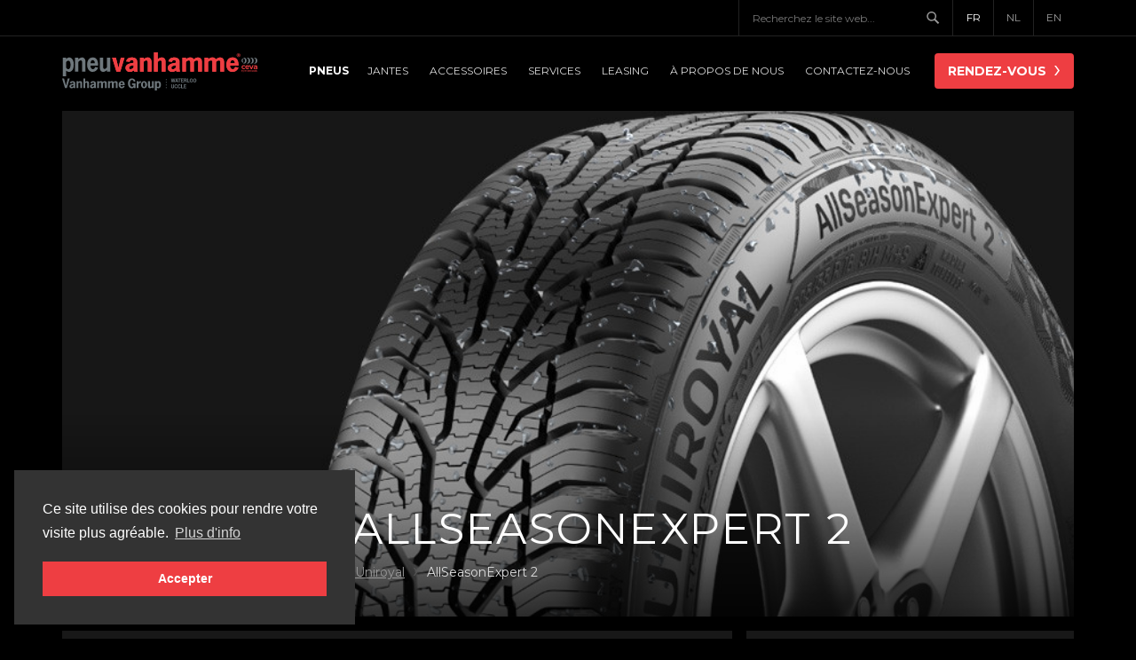

--- FILE ---
content_type: text/html; charset=UTF-8
request_url: https://pneuvanhamme.be/pneus/pneus-all-season/uniroyal/allseasonexpert-2
body_size: 4247
content:
<!DOCTYPE html><!--[if lt IE 7]> <html lang="fr" class="no-js lt-ie9 lt-ie8 lt-ie7"> <![endif]--><!--[if IE 7]> <html lang="fr" class="no-js lt-ie9 lt-ie8"> <![endif]--><!--[if IE 8]> <html lang="fr" class="no-js lt-ie9"> <![endif]--><!--[if gt IE 8]><!--> <html lang="fr" class="no-js fr"> <!--<![endif]--> <head> <meta charset="utf-8"><meta http-equiv="x-ua-compatible" content="ie=edge"><title>Uniroyal AllSeasonExpert 2 &rsaquo; Pneu Vanhamme</title> <meta name="description" content="Pneu Vanhamme votre professionnel des pneus toutes saisons pour Uniroyal avec le profil AllSeasonExpert 2, et gonflage à l'azote, grand stock "><meta name="viewport" content="width=device-width, initial-scale=1"><meta name="format-detection" content="telephone=no"> <meta name="twitter:card" content="summary"> <meta name="twitter:title" content="Uniroyal AllSeasonExpert 2 › Pneu Vanhamme"> <meta name="twitter:description" content="Pneu Vanhamme votre professionnel des pneus toutes saisons pour Uniroyal avec le profil AllSeasonExpert 2, et gonflage à l'azote, grand stock "> <meta name="twitter:url" content="https://pneuvanhamme.be/pneus/pneus-all-season/uniroyal/allseasonexpert-2"> <meta name="twitter:site" content="@pneuvanhamme"> <meta name="twitter:image" content="https://www.pneuvanhamme.be/upload/w200-h200/multiseason-header.jpg"> <meta property="og:title" content="Uniroyal AllSeasonExpert 2"> <meta property="og:site_name" content="Pneu Vanhamme"> <meta property="og:url" content="https://pneuvanhamme.be/pneus/pneus-all-season/uniroyal/allseasonexpert-2"> <meta property="og:description" content="Pneu Vanhamme votre professionnel des pneus toutes saisons pour Uniroyal avec le profil AllSeasonExpert 2, et gonflage à l'azote, grand stock "> <meta property="og:image" content="https://www.pneuvanhamme.be/upload/multiseason-header.jpg"> <meta property="og:image:width" content="960"> <meta property="og:image:height" content="480"> <link rel="publisher" href="https://plus.google.com/117541013803595392568"> <link rel="canonical" href="https://www.pneuvanhamme.be/pneus/pneus-all-season/uniroyal/allseasonexpert-2"> <link rel="alternate" href="https://www.pneuvanhamme.be/pneus/pneus-all-season/uniroyal/allseasonexpert-2" hreflang="fr"> <link rel="dns-prefetch" href="//fonts.googleapis.com"><link rel="dns-prefetch" href="//ajax.googleapis.com"><link rel="dns-prefetch" href="//www.google-analytics.com"> <link href="//fonts.googleapis.com/css?family=Montserrat:400,700&amp;subset=latin" rel="stylesheet"><link rel="stylesheet" href="/css/style.min.css?v=202007"><link rel="stylesheet" type="text/css" href="https://cdn.jsdelivr.net/npm/cookieconsent@3/build/cookieconsent.min.css" /> <!--[if lt IE 9]><script src="/js/shiv.min.js"></script><![endif]--> <script> (function(i,s,o,g,r,a,m){i['GoogleAnalyticsObject']=r;i[r]=i[r]||function(){ (i[r].q=i[r].q||[]).push(arguments)},i[r].l=1*new Date();a=s.createElement(o), m=s.getElementsByTagName(o)[0];a.async=1;a.src=g;m.parentNode.insertBefore(a,m) })(window,document,'script','//www.google-analytics.com/analytics.js','ga'); ga('create', ' UA-11855818-1 ', {'cookieDomain': 'none'}); ga('set', 'anonymizeIp', true); ga('send', 'pageview'); </script> <script> window.addEventListener("load", function(){ window.cookieconsent.initialise({ "palette": { "popup": { "background": "#333333" }, "button": { "background": "#ee3e42" } }, "position": "bottom-left", "content": { "message": "Ce site utilise des cookies pour rendre votre visite plus agréable.", "dismiss": "Accepter", "link": "Plus d'info", "href": "https://www.pneuvanhamme.be/politique-de-cookie" } }) }); </script> </head> <body> <header id="header"> <div class="upper-header"> <div class="container"> <div class="lang-switch"> <div id="language-wrapper"> <a class="js-language-switch active" href="#" title="Cette page en Fran&ccedil;ais" data-lang="fr"> <span>FR</span> </a> <a class="js-language-switch" href="#" title="Ce site web en Nederlandais" data-lang="nl"> <span>NL</span> </a> <a class="js-language-switch" href="#" title="Ce site web en Anglais" data-lang="en"> <span>EN</span> </a> </div><div id="google_translate_element" class="hidden"></div> </div> <div class="mobile-phone"> <i></i> <a href="tel:003223860310">Waterloo</a> <a href="tel:003223730820">Uccle</a> </div> </div> </div> <div class="container"> <div class="navbar-header"> <button class="navbar-toggle" type="button" data-toggle="collapse" data-target=".navbar-collapse"> <span class="icon-bars"></span> <span class="menu">Menu</span> </button> <h2 class="logo"> <a href="/"> Pneu Vanhamme </a> </h2> </div> <nav class="collapse navbar-collapse"> <form id="searchForm" role="search" method="get" action="/recherche"> <input type="text" id="q" name="q" placeholder="Recherchez le site web..." > <button type="submit" >Chercher</button> </form> <ul id="nav" class="nav navbar-nav"> <li class="dropdown active"> <a href="/pneus" class="dropdown-toggle" data-toggle="dropdown"> <span data-hover="Pneus">Pneus</span> </a> <ul class="dropdown-menu"> <li> <a href="/pneus/pneus-ete"> Pneus &Eacute;t&eacute; </a> </li> <li> <a href="/pneus/pneus-hiver"> Pneus Hiver </a> </li> <li class="active"> <a href="/pneus/pneus-all-season"> Pneus All Season </a> </li> </ul> </li> <li > <a href="/jantes"> <span data-hover="Jantes">Jantes</span> </a> </li> <li class="dropdown "> <a href="/accessoires" class="dropdown-toggle" data-toggle="dropdown"> <span data-hover="Accessoires">Accessoires</span> </a> <ul class="dropdown-menu"> <li> <a href="/accessoires/coffres-de-toit-et-coffre-d-attelage"> Coffres de toit et coffres d attelage&nbsp; </a> </li> <li> <a href="/accessoires/barres-de-toit"> Barres de toit </a> </li> <li> <a href="/accessoires/porte-velos"> Porte-v&eacute;los </a> </li> <li> <a href="/accessoires/chaines"> Cha&icirc;nes </a> </li> <li> <a href="/accessoires/plaques"> Plaques </a> </li> <li> <a href="/accessoires/balais-dessuie-glace"> Balais d&rsquo;essuie-glace </a> </li> <li> <a href="/accessoires/tpms-capteur-de-controle-de-pression-des-pneus"> TPMS Capteur de controle de pression des pneus </a> </li> </ul> </li> <li class="dropdown "> <a href="/services" class="dropdown-toggle" data-toggle="dropdown"> <span data-hover="Services">Services</span> </a> <ul class="dropdown-menu"> <li> <a href="/services/geometrie"> G&eacute;om&eacute;trie </a> </li> <li> <a href="/services/gardiennage-pneus"> Gardiennage pneus </a> </li> <li> <a href="/services/reparation-pneus"> R&eacute;paration pneus </a> </li> <li> <a href="/services/reinitialisation-capteurs-tpms"> Reinitialisation capteurs TPMS </a> </li> <li> <a href="/services/gonflage-a-lazote"> Gonflage &agrave; l&#039;azote </a> </li> <li> <a href="/services/equilibrage"> &Eacute;quilibrage </a> </li> <li> <a href="/services/location-coffres-de-toit"> Location coffres de toit </a> </li> </ul> </li> <li > <a href="/leasing"> <span data-hover="Leasing">Leasing</span> </a> </li> <li class="dropdown "> <a href="/a-propos-de-nous" class="dropdown-toggle" data-toggle="dropdown"> <span data-hover="&Agrave; propos de nous">&Agrave; propos de nous</span> </a> <ul class="dropdown-menu"> <li> <a href="/a-propos-de-nous/pneu-vanhamme-a-waterloo-et-pneu-express-a-uccle"> Pneu Vanhamme &agrave; Waterloo et Pneu express &agrave; uccle </a> </li> <li> <a href="/a-propos-de-nous/notre-equipe"> Notre &eacute;quipe </a> </li> <li> <a href="/a-propos-de-nous/photos-video"> Photos &amp; Video </a> </li> <li> <a href="/a-propos-de-nous/espace-dattente-waterloo"> Espace d&#039;attente Waterloo </a> </li> <li> <a href="/a-propos-de-nous/espace-dattente-uccle"> Espace d&#039;attente Uccle </a> </li> <li> <a href="/a-propos-de-nous/espace-enfants"> Espace enfants </a> </li> <li> <a href="/a-propos-de-nous/horaire-comment-nous-atteindre"> Horaire &amp; Comment nous atteindre </a> </li> <li> <a href="/a-propos-de-nous/presse"> Presse </a> </li> </ul> </li> <li class="dropdown "> <a href="/contact" class="dropdown-toggle" data-toggle="dropdown"> <span data-hover="Contactez-nous">Contactez-nous</span> </a> <ul class="dropdown-menu"> <li> <a href="/contact/contact-waterloo"> Contactez-nous &agrave; Waterloo </a> </li> <li> <a href="/contact/contact-uccle"> Contactez-nous &agrave; Uccle </a> </li> </ul> </li> <li > <a href="/rendez-vous"> <span data-hover="Rendez-vous">Rendez-vous</span> </a> </li> </ul> </nav> </div></header> <main id="content"> <div class="container"> <header class="page-header landing"> <div class="info"> <h1>Uniroyal AllSeasonExpert 2</h1> <ol class="breadcrumb"> <li itemscope itemtype="http://data-vocabulary.org/Breadcrumb" class=""> <a href="/" itemprop="url"> <span itemprop="title"> Accueil </span> </a> </li> <li itemscope itemtype="http://data-vocabulary.org/Breadcrumb" class=""> <a href="/pneus" itemprop="url"> <span itemprop="title"> Pneus </span> </a> </li> <li itemscope itemtype="http://data-vocabulary.org/Breadcrumb" class=""> <a href="/pneus/pneus-all-season" itemprop="url"> <span itemprop="title"> Pneus All Season </span> </a> </li> <li itemscope itemtype="http://data-vocabulary.org/Breadcrumb" class=""> <a href="/pneus/pneus-all-season/uniroyal" itemprop="url"> <span itemprop="title"> Uniroyal </span> </a> </li> <li itemscope itemtype="http://data-vocabulary.org/Breadcrumb" class="active"> <a class="active" href="/pneus/pneus-all-season/uniroyal/allseasonexpert-2" itemprop="url"> <span itemprop="title" data-property="navigation-title"> AllSeasonExpert 2 </span> </a> </li> </ol> </div> <div class="page-header-image"> <div class="image"> <img alt="Allseasonexpert Header 2" class="lazyload" src="/img/t.gif" data-src="/upload/w1200/allseasonexpert-header_2.jpg" ></div> </div> </header> </div> <div id="main" class="landing"> <div class="container"> <div class="row"> <div class="col-2-3"> <div class="text"> <p style="margin-top:0cm;margin-right:0cm;margin-bottom:7.5pt;margin-left:0cm">Pneu Vanhamme &agrave; Waterloo et Pneu Express &agrave; Uccle est votre sp&eacute;cialiste du pneus &agrave; proximit&eacute; de Braine-l&rsquo;Alleud, Braine-le-Ch&acirc;teau, Wauthier-Braine,Uccle, Nivelles et Rhode-Saint-Gen&egrave;se<o:p></o:p></p> <p style="margin-top:0cm;margin-right:0cm;margin-bottom:7.5pt;margin-left:0cm">&nbsp;</p> <h2>Le champion des intemp&eacute;ries dans la cat&eacute;gorie des &ldquo;pneus toutes saisons&rdquo;</h2> <ul> <li>Conduire en toute s&eacute;curit&eacute; par temps de pluie et id&eacute;alement prot&eacute;g&eacute; contre les risques d aquaplaning&nbsp;</li> <li>Distances de freinage r&eacute;duites et motricit&eacute; accrue sur routes enneig&eacute;es&nbsp;</li> <li>Grande pr&eacute;cision directionnelle et comportement routier maitris&eacute; sur routes s&egrave;ches&nbsp;</li> </ul> </div> </div> <div class="col-1-3"> <div class="image"> <img alt="Allseasonexpert 2" class="lazyload" src="/img/t.gif" data-src="/upload/w720/allseasonexpert_2.jpg" ></div> </div></div> <div class="cta"> <h2>Un devis pour ces pneus all season? </h2> <a class="btn" href="/pneus/devis" rel="nofollow">Demandez un devis</a></div> </div> </div> </main> <footer id="footer"> <div class="container"> <div class="row"> <div class="col" itemscope="" itemtype="http://schema.org/Organization"> <h4 itemprop="name">Pneu Vanhamme Waterloo</h4> <p itemprop="address" itemscope="" itemtype="http://schema.org/PostalAddress"> <span itemprop="streetAddress">Ch. de Bruxelles 722 / 724</span><br> <span itemprop="postalCode">1410</span> <span itemprop="addressLocality">Waterloo</span> <br> Tel: <a href="tel:+3223860310" itemprop="telephone" class="tel">02 3860310</a><br> <a href="mailto:info@pneuvanhamme.be" class="email">info@pneuvanhamme.be</a><br><br><strong><a href="/contact">Contacter nous</a> ›</strong> </p> <p class="paiement"> <br><small><strong>Mode de paiement:</strong> Cash ou</small><img src="/img/moyens-paiement.gif" alt="Bancontact, VISA, Mastercard" height="24" width="120"> </p> </div> <div class="col" itemscope="" itemtype="http://schema.org/Organization"> <h4 itemprop="name">Pneu Express Uccle</h4> <p itemprop="address" itemscope="" itemtype="http://schema.org/PostalAddress"> <span itemprop="streetAddress">Ch. de Waterloo 914</span><br> <span itemprop="postalCode">1180</span> <span itemprop="addressLocality">Uccle</span> <br> Tel: <a href="tel:+3223730820" itemprop="telephone" class="tel">02 3730820</a><br> <a href="mailto:info@pneuexpress.be" class="email">info@pneuexpress.be</a><br><br><strong><a href="/contact">Contacter nous</a> ›</strong> </p> </div> <div class="col"> <ul class="social app"> <li class="apple"><a href="https://itunes.apple.com/be/app/pneu-vanhamme/id695643409" rel="external">Apple App Store</a></li> <li class="google"><a href="https://play.google.com/store/apps/details?id=be.pneuvanhamme.reservations" rel="external">Google Play Store</a></li> <li class="twitter"><a href="https://www.twitter.com/pneuvanhamme" rel="external">Twitter</a></li> <li class="linkedin"><a href="https://www.linkedin.com/company/2929176" rel="external">LinkedIn</a></li> </ul> </div> <div class="col"> <a href="/certified-centre"><img src="/img/michelin-certified-centre.gif" alt="Michelin"></a> <a href="/img/prix-mercure.jpg" class="fancybox"><img src="/img/prix-mercure.gif" alt="Prix Mercure 2013"></a> </div> </div> </div> <div class="subfooter"> <div class="container"> <div class="row"> <div class="col"> <p>© 2026 Pneu Vanhamme</p> </div> <div class="col large"> <p><a href="/conditions-generales">Conditions g&eacute;n&eacute;rales</a> <span>•</span> <a href="/declaration-de-confidentialite">D&eacute;claration de confidentialit&eacute;</a> <span>•</span> <a href="/politique-de-cookie">Politique de cookie</a> <span>•</span> <a href="/conditions-generales-de-vente">Conditions g&eacute;n&eacute;rales de vente</a> <span>•</span> <a href="/sitemap">Sitemap</a> </p> </div> <div class="col "> <a href="http://www.robarov.be/?utm_source=https://www.pneuvanhamme.be/&amp;utm_medium=footerlink&amp;utm_campaign=clientsites" title="Webdesign &amp; webhosting by Robarov" rel="external" class="robarov">Webdesign: Robarov</a> </div> </div> </div> </div></footer> <script src="//ajax.googleapis.com/ajax/libs/jquery/2.1.4/jquery.min.js"></script> <script>window.jQuery || document.write('<script src="/js/jquery-2.1.4.min.js"><\/script>')</script> <script src="/js/scripts.min.js"></script> <script type="text/javascript"> function googleTranslateElementInit() { new google.translate.TranslateElement({pageLanguage: 'fr', includedLanguages: 'en,nl', layout: google.translate.TranslateElement.InlineLayout.HORIZONTAL, autoDisplay: false, gaTrack: true, gaId: ' UA-11855818-1 '}, 'google_translate_element'); }; </script><script type="text/javascript" src="//translate.google.com/translate_a/element.js?cb=googleTranslateElementInit"></script> </body></html>

--- FILE ---
content_type: image/svg+xml
request_url: https://pneuvanhamme.be/img/sprite.svg
body_size: 24252
content:
<?xml version="1.0" encoding="utf-8"?>
<!-- Generator: Adobe Illustrator 15.1.0, SVG Export Plug-In . SVG Version: 6.00 Build 0)  -->
<!DOCTYPE svg PUBLIC "-//W3C//DTD SVG 1.1//EN" "http://www.w3.org/Graphics/SVG/1.1/DTD/svg11.dtd">
<svg version="1.1" id="Layer_1" xmlns="http://www.w3.org/2000/svg" xmlns:xlink="http://www.w3.org/1999/xlink" x="0px" y="0px"
	 width="480px" height="300px" viewBox="0 0 480 300" enable-background="new 0 0 480 300" xml:space="preserve">
<path fill="#FFFFFF" d="M423.732,46l15.544-15.983l-0.005-0.004l0.005-0.005L423.708,14l-2.432,2.5l13.14,13.508l-0.006,0.006
	l0.005,0.004L421.295,43.5l2.415,2.482 M390.818,46l-15.543-15.983l0.004-0.004l-0.004-0.005L390.842,14l2.436,2.5l-13.145,13.508
	l0.01,0.006l-0.01,0.004L393.249,43.5l-2.416,2.482"/>
<path fill="#FFFFFF" d="M36.66,165.421c-0.543,0.24-1.127,0.403-1.74,0.479c0.625-0.375,1.106-0.969,1.333-1.676
	c-0.586,0.346-1.234,0.6-1.924,0.729c-0.554-0.589-1.341-0.956-2.212-0.956c-1.673,0-3.029,1.354-3.029,3.026
	c0,0.238,0.026,0.473,0.078,0.688c-2.517-0.128-4.75-1.332-6.244-3.163c-0.261,0.444-0.41,0.968-0.41,1.521
	c0,1.052,0.534,1.979,1.349,2.521c-0.496-0.018-0.963-0.148-1.372-0.38c-0.001,0.017-0.001,0.022-0.001,0.037
	c0,1.474,1.044,2.69,2.43,2.976c-0.253,0.064-0.521,0.104-0.798,0.104c-0.195,0-0.385-0.021-0.57-0.059
	c0.387,1.203,1.505,2.078,2.83,2.104c-1.036,0.812-2.342,1.298-3.763,1.298c-0.243,0-0.485-0.015-0.723-0.041
	c1.341,0.857,2.934,1.357,4.646,1.357c5.571,0,8.619-4.614,8.619-8.618c0-0.132-0.003-0.265-0.009-0.396
	C35.74,166.562,36.254,166.027,36.66,165.421L36.66,165.421z"/>
<path fill="#FFFFFF" d="M47.43,167.691h2.556v1.311h0.035c0.355-0.639,1.227-1.311,2.521-1.311c2.696,0,3.195,1.68,3.195,3.856V176
	h-2.663v-3.939c0-0.938-0.021-2.146-1.385-2.146c-1.389,0-1.6,1.021-1.6,2.081V176h-2.661L47.43,167.691L47.43,167.691z"/>
<path fill="#FFFFFF" d="M42.815,167.691h2.769V176h-2.769V167.691z"/>
<path fill="#FFFFFF" d="M45.583,165.385c0,0.766-0.62,1.385-1.385,1.385c-0.765,0-1.384-0.619-1.384-1.385
	c0-0.767,0.619-1.386,1.384-1.386C44.963,163.999,45.583,164.619,45.583,165.385z"/>
<path fill="#FFFFFF" d="M13.943,163H4.609c-1.288,0-2.333,1.045-2.333,2.334v9.332c0,1.289,1.045,2.334,2.333,2.334h4.667v-6.125
	h-1.75v-1.75h1.75v-1.312c0-1.207,0.979-2.188,2.188-2.188h2.188v1.75h-2.188c-0.241,0-0.438,0.195-0.438,0.438v1.312h2.405
	l-0.438,1.75h-1.967V177h2.917c1.288,0,2.333-1.045,2.333-2.334v-9.332C16.276,164.045,15.232,163,13.943,163z"/>
<path fill="#FFFFFF" d="M73.098,170.439c-0.019-1.773,1.445-2.625,1.512-2.666c-0.822-1.203-2.104-1.369-2.562-1.395
	c-1.09-0.104-2.127,0.646-2.68,0.646c-0.552,0-1.406-0.625-2.312-0.608c-1.188,0.021-2.283,0.69-2.896,1.756
	c-1.235,2.146-0.316,5.315,0.888,7.058c0.588,0.854,1.289,1.809,2.209,1.771c0.888-0.035,1.224-0.57,2.293-0.57
	c1.072,0,1.373,0.57,2.312,0.559c0.954-0.021,1.559-0.865,2.144-1.721c0.675-0.985,0.953-1.94,0.97-1.99
	C74.955,173.262,73.115,172.557,73.098,170.439z M71.334,165.236c0.489-0.594,0.819-1.416,0.729-2.236
	c-0.703,0.029-1.558,0.471-2.062,1.062c-0.453,0.521-0.85,1.355-0.744,2.166C70.043,166.287,70.845,165.826,71.334,165.236z"/>
<path fill="#FFFFFF" d="M83.147,163c-0.19,0.048-0.332,0.223-0.332,0.425v13.173c0,0.186,0.114,0.34,0.276,0.402l6.851-7.025
	L83.147,163z"/>
<path fill="#FFFFFF" d="M84.641,176.229c1.167-0.643,2.859-1.564,4.542-2.485c1.105-0.604,2.071-1.14,2.89-1.582l-0.043-0.043
	l-1.688-1.731L84.641,176.229z"/>
<polygon fill="#FFFFFF" points="84.788,163.863 90.353,169.574 92.052,167.833 "/>
<path fill="#FFFFFF" d="M90.753,169.982l1.842,1.89c1.812-0.989,2.429-1.325,2.666-1.438c0.019-0.008,0.032-0.016,0.045-0.021
	c0.008-0.003,0.014-0.006,0.02-0.011l-0.002-0.002c0.156-0.071,0.38-0.237,0.41-0.364c0.002-0.009,0.004-0.017,0.004-0.022
	c0.003-0.08-0.109-0.229-0.431-0.396l-2.732-1.493L90.753,169.982z"/>
<path fill="#999999" d="M215.276,25.68l-4.241-4.241c0.612-0.871,0.974-1.931,0.974-3.073c0-2.958-2.406-5.366-5.365-5.366
	c-2.958,0-5.366,2.408-5.366,5.366c0,2.959,2.408,5.366,5.366,5.366c1.143,0,2.201-0.361,3.072-0.975l4.24,4.243L215.276,25.68z
	 M202.676,18.366c0-2.187,1.78-3.966,3.967-3.966c2.186,0,3.967,1.78,3.967,3.966c0,2.187-1.78,3.967-3.967,3.967
	C204.455,22.333,202.676,20.553,202.676,18.366z"/>
<path fill="#EEEEEE" d="M255.825,26.158c1.582,0.195,2.812,1.543,2.812,3.18c0,1.771-1.438,3.207-3.209,3.207h-11.117
	c-2.428,0-4.396-1.969-4.396-4.396c0-2.427,1.969-4.396,4.396-4.396c0.277,0,0.545,0.029,0.811,0.077
	c1.006-1.693,2.854-2.829,4.965-2.829C253.062,21,255.516,23.259,255.825,26.158 M248.396,36.037
	c1.347,0.378,0.668-2.383,0.733-2.617C249.064,33.654,247.049,35.658,248.396,36.037 M243.688,36.037
	c1.348,0.378,0.67-2.384,0.734-2.617C244.357,33.653,242.34,35.658,243.688,36.037 M253.104,36.037
	c1.35,0.378,0.67-2.384,0.736-2.617C253.773,33.653,251.758,35.658,253.104,36.037 M245.467,38.965
	c1.346,0.379,0.67-2.383,0.734-2.616C246.137,36.582,244.122,38.586,245.467,38.965 M240.758,38.965
	c1.348,0.379,0.67-2.383,0.734-2.616C241.428,36.582,239.413,38.586,240.758,38.965 M250.176,38.965
	c1.346,0.379,0.67-2.383,0.734-2.616C250.846,36.582,248.831,38.586,250.176,38.965"/>
<path fill="#EEEEEE" d="M254.854,58c2.521-4.051,2.893-9.084,0.992-13.461c-0.395-0.903-0.863-1.759-1.396-2.539l-0.924,0.634
	c0.494,0.722,0.934,1.512,1.299,2.351c1.752,4.039,1.406,8.686-0.92,12.426L254.854,58"/>
<path fill="#EEEEEE" d="M253.186,45.807c-0.258-0.593-0.543-1.125-0.826-1.536c-0.092-0.164-0.186-0.312-0.285-0.464l-0.93,0.623
	c0.078,0.117,0.158,0.24,0.264,0.424c0.27,0.396,0.521,0.866,0.752,1.396c1.271,2.936,1.104,6.227-0.465,9.027l0.979,0.545
	C254.411,52.717,254.598,49.063,253.186,45.807z"/>
<polygon fill="#EEEEEE" points="245.584,46.512 241.504,46.516 241.521,52.926 245.573,52.926 249.297,56.553 249.297,43.183 "/>
<path fill="#EEEEEE" d="M257.208,8.281c-0.008-0.41-0.133-0.909-0.392-1.202c-1.084-1.236-2.229-2.421-3.394-3.59
	c-0.149-0.15-0.6-0.28-0.81-0.099c-0.225,0.199-0.146,0.68-0.006,0.881c0.297,0.441,0.705,0.817,1.108,1.171
	c0.427,0.369,0.646,0.792,0.558,1.353c-0.198,1.277,0.306,2.233,1.287,3.022c0.25,0.198,0.485,0.581,0.494,0.885
	c0.028,1.182,0.014,2.37-0.091,3.548c-0.047,0.54-0.06,1.342-0.87,1.317c-0.738-0.023-0.724-0.785-0.8-1.311
	c-0.11-0.789-0.103-1.591-0.164-2.386c-0.086-1.101-0.567-1.623-1.653-1.793c-0.229-0.035-0.453-0.051-0.781-0.089
	c0-0.29,0-0.567,0-0.84c0-1.7,0.015-3.398-0.008-5.098c-0.017-1.359-0.707-2.039-2.053-2.046c-1.601-0.007-3.193-0.003-4.794-0.003
	c-1.762,0-2.372,0.604-2.372,2.353c-0.005,3.838,0,7.673,0,11.511c0,0.305,0,0.604,0,0.893c-1.229,0.201-1.244,0.219-1.087,1.242
	c3.82,0,7.647,0,11.474,0c0.113-0.996,0.076-1.041-1.121-1.238c0-1.812,0-3.627,0-5.441c0.981-0.123,1.146,0.003,1.24,0.892
	c0.116,1.092,0.174,2.202,0.407,3.275c0.188,0.847,0.912,1.301,1.701,1.314c0.799,0.017,1.479-0.409,1.769-1.239
	c0.188-0.551,0.317-1.148,0.334-1.725C257.245,11.99,257.245,10.132,257.208,8.281z M249.602,8.192
	c-0.822-0.017-1.646-0.003-2.469-0.003c-0.854,0-1.697-0.013-2.549,0.003c-0.609,0.014-0.918-0.252-0.918-0.864
	c0-1.079,0-2.161,0-3.241c0-0.598,0.264-0.896,0.893-0.888c1.697,0.017,3.396,0.014,5.094,0c0.574-0.003,0.867,0.235,0.867,0.82
	c-0.002,1.106-0.006,2.212,0.004,3.32C250.527,7.974,250.204,8.207,249.602,8.192z"/>
<path fill="#EEEEEE" d="M298.27,11.054c0,0.18-0.031,0.414-0.1,0.701c-0.064,0.289-0.136,0.515-0.209,0.682
	c-0.141,0.329-0.541,0.682-1.213,1.052c-0.623,0.337-1.238,0.506-1.85,0.506c-0.182,0-0.354-0.012-0.521-0.034
	c-0.168-0.024-0.359-0.065-0.566-0.126c-0.215-0.061-0.369-0.108-0.475-0.144c-0.104-0.037-0.287-0.104-0.553-0.203
	c-0.266-0.101-0.43-0.16-0.486-0.18c-0.648-0.232-1.23-0.506-1.738-0.823c-0.85-0.525-1.727-1.237-2.631-2.143
	c-0.904-0.907-1.617-1.781-2.143-2.629c-0.318-0.512-0.596-1.092-0.824-1.742c-0.02-0.058-0.08-0.221-0.18-0.486
	c-0.104-0.266-0.168-0.45-0.204-0.552c-0.034-0.103-0.085-0.259-0.144-0.472c-0.062-0.211-0.104-0.403-0.125-0.571
	c-0.022-0.168-0.033-0.342-0.033-0.522c0-0.609,0.168-1.225,0.506-1.849c0.369-0.668,0.725-1.072,1.055-1.211
	c0.16-0.073,0.393-0.143,0.678-0.208c0.291-0.067,0.525-0.1,0.703-0.1c0.094,0,0.162,0.01,0.211,0.029
	c0.117,0.039,0.291,0.292,0.524,0.756c0.073,0.125,0.173,0.304,0.3,0.537c0.123,0.23,0.24,0.442,0.347,0.631
	c0.106,0.188,0.21,0.364,0.308,0.532c0.021,0.025,0.08,0.109,0.178,0.247c0.096,0.138,0.168,0.257,0.213,0.353
	c0.047,0.097,0.068,0.189,0.068,0.283c0,0.132-0.094,0.3-0.281,0.498c-0.188,0.199-0.396,0.382-0.615,0.547
	c-0.223,0.165-0.428,0.341-0.615,0.527c-0.188,0.187-0.285,0.338-0.285,0.458c0,0.059,0.02,0.133,0.053,0.224
	c0.031,0.09,0.059,0.158,0.086,0.202c0.021,0.046,0.066,0.126,0.139,0.239c0.07,0.113,0.108,0.176,0.119,0.188
	c0.5,0.908,1.078,1.686,1.729,2.335c0.648,0.651,1.429,1.227,2.336,1.729c0.016,0.007,0.078,0.046,0.189,0.116
	c0.109,0.069,0.188,0.118,0.236,0.138c0.047,0.024,0.113,0.052,0.201,0.086c0.09,0.032,0.164,0.049,0.225,0.049
	c0.119,0,0.271-0.095,0.457-0.283c0.188-0.189,0.359-0.395,0.529-0.617c0.166-0.22,0.348-0.427,0.547-0.617
	c0.195-0.188,0.361-0.282,0.496-0.282c0.092,0,0.188,0.021,0.285,0.069c0.096,0.047,0.217,0.117,0.354,0.213
	c0.143,0.098,0.225,0.155,0.25,0.175c0.164,0.099,0.344,0.203,0.531,0.309s0.398,0.222,0.633,0.347
	c0.229,0.125,0.41,0.225,0.532,0.297c0.466,0.231,0.718,0.407,0.761,0.526c0.018,0.048,0.025,0.117,0.025,0.21v0.003H298.27
	L298.27,11.054z"/>
<g>
	<path fill="#6E777C" d="M207.811,213.373c0-1.61-0.675-2.618-1.642-2.995c-0.26-0.119-0.544-0.208-0.852-0.267
		c-0.664-0.126-1.793,0.042-2.076,0.343c0.186-0.072,0.382-0.115,0.584-0.115c0.148,0,0.294,0.021,0.436,0.062
		c0.699,0.201,1.277,0.883,1.549,1.791c0.109,0.363,0.171,0.762,0.171,1.181s-0.062,0.817-0.171,1.181
		c-0.271,0.908-0.85,1.59-1.549,1.791c-0.143,0.041-0.287,0.062-0.436,0.062c-0.202,0-0.398-0.042-0.584-0.115
		c0.283,0.301,1.412,0.469,2.076,0.343c0.308-0.058,0.592-0.147,0.852-0.267C207.136,215.991,207.811,214.983,207.811,213.373"/>
	<path fill="#6E777C" d="M203.546,213.3c0-1.016,0.52-1.787,1.088-1.732c-0.253-0.256-0.562-0.407-0.896-0.407
		c-0.853,0.001-1.544,0.974-1.544,2.175c0,1.199,0.691,2.174,1.544,2.174c0.333,0,0.642-0.152,0.896-0.406
		C204.016,215.199,203.546,214.314,203.546,213.3"/>
	<path fill="#6E777C" d="M211.853,213.373c0-1.61-0.675-2.618-1.641-2.995c-0.261-0.119-0.547-0.208-0.853-0.267
		c-0.665-0.126-1.794,0.042-2.077,0.343c0.186-0.072,0.382-0.115,0.585-0.115c0.149,0,0.294,0.021,0.435,0.062
		c0.7,0.201,1.277,0.883,1.551,1.791c0.109,0.363,0.168,0.762,0.168,1.181s-0.059,0.817-0.168,1.181
		c-0.273,0.908-0.851,1.59-1.551,1.791c-0.141,0.041-0.286,0.062-0.435,0.062c-0.203,0-0.399-0.042-0.585-0.115
		c0.283,0.301,1.412,0.469,2.077,0.343c0.306-0.058,0.592-0.147,0.853-0.267C211.178,215.991,211.853,214.983,211.853,213.373"/>
	<path fill="#6E777C" d="M215.894,213.373c0-1.61-0.676-2.618-1.641-2.995c-0.261-0.119-0.545-0.208-0.852-0.267
		c-0.666-0.126-1.793,0.042-2.077,0.343c0.185-0.072,0.382-0.115,0.584-0.115c0.149,0,0.294,0.021,0.435,0.062
		c0.701,0.201,1.278,0.883,1.551,1.791c0.109,0.363,0.17,0.762,0.17,1.181s-0.061,0.817-0.17,1.181
		c-0.272,0.908-0.85,1.59-1.551,1.791c-0.141,0.041-0.285,0.062-0.435,0.062c-0.202,0-0.399-0.042-0.584-0.115
		c0.284,0.301,1.411,0.469,2.077,0.343c0.307-0.058,0.591-0.147,0.852-0.267C215.218,215.991,215.894,214.983,215.894,213.373"/>
	<path fill="#6E777C" d="M219.936,213.373c0-1.61-0.675-2.618-1.642-2.995c-0.26-0.119-0.544-0.208-0.852-0.267
		c-0.664-0.126-1.793,0.042-2.076,0.343c0.186-0.072,0.381-0.115,0.584-0.115c0.148,0,0.293,0.021,0.435,0.062
		c0.701,0.201,1.278,0.883,1.551,1.791c0.108,0.363,0.169,0.762,0.169,1.181s-0.061,0.817-0.169,1.181
		c-0.272,0.908-0.85,1.59-1.551,1.791c-0.142,0.041-0.286,0.062-0.435,0.062c-0.203,0-0.398-0.042-0.584-0.115
		c0.283,0.301,1.412,0.469,2.076,0.343c0.308-0.058,0.592-0.147,0.852-0.267C219.261,215.991,219.936,214.983,219.936,213.373"/>
	<path fill="#EE3E42" d="M218.829,221.181c0,0.605-0.369,0.99-1.152,0.991c-0.369-0.001-0.794-0.169-0.799-0.56v-0.005
		c0-0.311,0.27-0.477,0.621-0.565c0.351-0.089,0.78-0.102,1.096-0.102h0.238L218.829,221.181z M219.928,220.382
		c-0.062-1.432-1.032-1.969-2.372-1.968c-0.583,0-1.173,0.252-1.578,0.748l-0.001,0.003l0.71,0.666l0.002-0.002
		c0.268-0.262,0.564-0.396,0.868-0.432c0.063-0.008,0.126-0.012,0.186-0.012c0.546,0,0.925,0.312,1.079,0.79h-0.221
		c-1.146,0-2.875,0.104-2.875,1.512c0,0.86,0.824,1.304,1.674,1.305c0.613,0,1.149-0.217,1.475-0.706l0.025,0.002l-0.004,0.592
		l1.037,0.005l0.003-2.351v-0.147L219.928,220.382z M213.274,221.578l-0.016-0.003l-1.221-3.034l-1.258-0.002l0.001,0.005
		l1.872,4.336l1.227,0.004l1.811-4.344h-1.18L213.274,221.578z M207.412,220.493c0.005-0.533,0.38-0.99,1.056-1.143
		c0.078-0.018,0.162-0.026,0.244-0.026c0.408,0.001,0.822,0.205,0.823,0.533c0,0.053-0.013,0.11-0.036,0.171
		c-0.166,0.422-1.34,0.473-1.851,0.471c-0.145,0-0.235-0.003-0.236-0.003V220.493z M209.935,221.532
		c-0.286,0.333-0.657,0.585-1.23,0.585c-0.637,0-1.133-0.152-1.307-0.788c0.008,0,0.027,0,0.058,0c0.414,0,2.758-0.041,3.145-0.992
		c0.065-0.162,0.097-0.323,0.097-0.479c0-0.791-0.805-1.426-1.877-1.428c-0.693,0-1.317,0.229-1.77,0.627
		c-0.449,0.4-0.728,0.971-0.728,1.652c0,0.684,0.278,1.254,0.728,1.654c0.452,0.398,1.076,0.627,1.77,0.627
		c0.727,0,1.406-0.244,1.942-0.869l0.003-0.002l-0.828-0.592L209.935,221.532z M205.577,221.604
		c-0.21,0.261-0.534,0.405-0.886,0.405c-0.839,0-1.344-0.621-1.344-1.299c0-0.674,0.505-1.297,1.344-1.297
		c0.304,0,0.599,0.172,0.866,0.434l0.002,0.002l0.003-0.002l0.796-0.753l-0.003-0.003c-0.44-0.461-1.081-0.66-1.664-0.66
		c-0.694,0-1.317,0.229-1.769,0.627c-0.451,0.4-0.729,0.971-0.729,1.652c0,0.684,0.277,1.254,0.729,1.653s1.074,0.628,1.769,0.628
		c0.401,0,1.185-0.162,1.655-0.607l0.002-0.002l-0.77-0.781L205.577,221.604z"/>
	<polygon fill="#EE3E42" points="204.528,224.185 204.144,225.245 203.755,224.185 203.349,224.185 203.95,225.719 203.688,226.338 
		204.095,226.338 204.935,224.185 	"/>
	<path fill="#EE3E42" d="M205.15,224.185h0.36v0.209c0.07-0.142,0.201-0.256,0.441-0.258v0.383h-0.017
		c-0.269,0-0.404,0.125-0.404,0.401v0.86h-0.381V224.185z"/>
	<path fill="#EE3E42" d="M207.313,224.817c-0.016-0.15-0.176-0.362-0.455-0.359c-0.281,0-0.436,0.203-0.449,0.359H207.313z
		 M206.403,225.108c0.017,0.256,0.244,0.398,0.461,0.396c0.186,0,0.312-0.084,0.385-0.216h0.393
		c-0.076,0.178-0.189,0.312-0.323,0.402c-0.134,0.093-0.29,0.139-0.456,0.139c-0.491,0-0.844-0.397-0.844-0.842
		c0-0.454,0.355-0.852,0.838-0.852c0.238,0,0.448,0.09,0.596,0.244c0.195,0.2,0.268,0.449,0.236,0.729H206.403z"/>
	<path fill="#EE3E42" d="M208.783,224.185h0.356c0,0.069,0,0.137-0.002,0.212c0.069-0.125,0.213-0.265,0.496-0.261
		c0.521,0.002,0.619,0.4,0.619,0.682v0.963h-0.38v-0.866c0-0.238-0.078-0.421-0.346-0.421c-0.271,0.003-0.364,0.183-0.364,0.406
		v0.881h-0.38V224.185z"/>
	<path fill="#EE3E42" d="M211.741,224.817c-0.015-0.15-0.174-0.362-0.453-0.359c-0.282,0-0.437,0.203-0.451,0.359H211.741z
		 M210.831,225.108c0.018,0.256,0.244,0.398,0.463,0.396c0.186,0,0.311-0.084,0.383-0.216h0.393
		c-0.075,0.178-0.188,0.312-0.322,0.402c-0.134,0.093-0.291,0.139-0.457,0.139c-0.49,0-0.842-0.397-0.842-0.842
		c0-0.454,0.354-0.852,0.836-0.852c0.239,0,0.448,0.09,0.597,0.244c0.194,0.2,0.268,0.449,0.235,0.729H210.831z"/>
	<polygon fill="#EE3E42" points="213.339,224.185 213.733,224.185 214.052,225.295 214.356,224.237 214.679,224.237 
		214.989,225.295 215.301,224.185 215.696,224.185 215.185,225.78 214.827,225.78 214.513,224.702 214.208,225.78 213.851,225.78 	
		"/>
	<path fill="#EE3E42" d="M216.067,224.983c0,0.279,0.213,0.486,0.474,0.486c0.263,0,0.472-0.207,0.472-0.488
		c0-0.282-0.209-0.489-0.472-0.489c-0.261,0-0.474,0.207-0.474,0.489V224.983z M215.687,224.978c0-0.407,0.299-0.84,0.854-0.84
		s0.854,0.433,0.854,0.844c0,0.412-0.299,0.844-0.854,0.844s-0.854-0.432-0.854-0.844V224.978z"/>
	<path fill="#EE3E42" d="M217.601,224.185h0.36v0.209c0.069-0.142,0.2-0.256,0.442-0.258v0.383h-0.018
		c-0.268,0-0.404,0.125-0.404,0.401v0.86h-0.381V224.185z"/>
	<polygon fill="#EE3E42" points="218.61,223.63 218.992,223.63 218.992,224.792 219.542,224.185 219.997,224.185 219.335,224.888 
		220,225.78 219.564,225.78 218.992,224.983 218.992,225.78 218.61,225.78 	"/>
	<path fill="#EE3E42" d="M203.114,225.513c-0.164,0-0.199-0.104-0.199-0.252v-0.783h0.273v-0.293h-0.273v-0.555h-0.381v0.555h-0.264
		v0.293h0.264v0.783c0,0.35,0.094,0.568,0.486,0.568c0.088,0,0.218-0.012,0.296-0.049v-0.313
		C203.27,225.501,203.179,225.513,203.114,225.513"/>
	<path fill="#EE3E42" d="M213.06,225.513c-0.163,0-0.199-0.104-0.199-0.252v-0.783h0.273v-0.293h-0.273v-0.555h-0.38v0.555h-0.265
		v0.293h0.265v0.783c0,0.35,0.093,0.568,0.487,0.568c0.086,0,0.217-0.012,0.295-0.049v-0.313
		C213.216,225.501,213.126,225.513,213.06,225.513"/>
	<path fill="#6E777C" d="M4.45,221.161C5.034,222.137,5.768,223,6.884,223c2.254,0,2.584-3.065,2.584-4.933
		c0-1.729-0.43-4.626-2.51-4.626c-1.088,0-1.849,0.835-2.508,1.7V221.161z M4.45,211.63c1.064-1.031,1.977-1.867,3.496-1.867
		c2.054,0,5.195,1.979,5.195,7.747c0,6.577-2.635,8.528-5.498,8.528c-1.191,0-2.154-0.586-3.193-1.451v6.439H0.699v-20.93H4.45
		V211.63z"/>
	<path fill="#6E777C" d="M18.327,211.714c1.191-1.088,2.662-1.951,4.232-1.951c1.544,0,3.726,1.03,3.726,4.875v11.064h-3.751v-9.392
		c0-1.253,0.076-3.232-1.545-3.232c-1.092,0-1.953,0.864-2.662,1.7v10.924h-3.75v-15.605h3.75V211.714z"/>
	<path fill="#6E777C" d="M36.885,216.282c0-1.754-0.634-3.483-2.433-3.483c-1.701,0-2.383,1.812-2.434,3.483H36.885z
		 M31.894,218.876c-0.127,1.894,0.91,4.123,2.835,4.123c1.345,0,2.079-1.197,2.357-2.508l3.472,0.697
		c-0.811,3.092-3.521,4.849-6.207,4.849c-4.131,0-6.234-4.013-6.234-8.138c0-4.152,2.076-8.137,6.234-8.137
		c3.572,0,6.31,1.867,6.207,9.113H31.894z"/>
	<path fill="#6E777C" d="M50.423,224.086c-1.193,1.087-2.664,1.951-4.23,1.951c-1.549,0-3.73-1.031-3.73-4.876v-11.064h3.752v9.392
		c0,1.255-0.075,3.231,1.545,3.231c1.092,0,1.953-0.864,2.664-1.699v-10.924h3.75v15.605h-3.75V224.086z"/>
	<polygon fill="#EE3E42" points="65.558,225.755 61.195,225.755 56.331,210.097 60.663,210.097 63.403,221.309 63.462,221.309 
		66.144,210.097 70.282,210.097 	"/>
	<path fill="#EE3E42" d="M80.517,218.597c-1.705,0.308-5.09,0.475-5.09,2.768c0,0.924,0.447,1.678,1.427,1.678
		c1.704,0,2.88-1.006,3.663-2.041V218.597z M80.739,224.329c-1.539,1.091-2.46,1.762-4.445,1.762c-2.712,0-4.921-1.846-4.921-4.642
		c0-4.417,5.815-5.312,9.144-5.677c0.28-2.18-0.449-2.963-1.986-2.963c-1.313,0-2.263,0.587-2.488,1.957l-3.971-0.615
		c0.925-3.326,3.16-4.39,6.432-4.39c4.223,0,6.15,2.013,6.15,4.949v7.772c0,1.119,0.056,2.236,0.561,3.271h-4.029L80.739,224.329z"
		/>
	<path fill="#EE3E42" d="M91.896,211.718c1.316-1.09,2.936-1.957,4.672-1.957c1.705,0,4.111,1.033,4.111,4.894v11.102h-4.141v-9.425
		c0-1.258,0.084-3.243-1.707-3.243c-1.199,0-2.151,0.867-2.936,1.706v10.962h-4.139v-15.659h4.139V211.718z"/>
	<path fill="#EE3E42" d="M107.723,211.718c1.313-1.09,2.937-1.956,4.669-1.956c1.705,0,4.11,1.034,4.11,4.892v11.102h-4.138v-9.424
		c0-1.257,0.084-3.242-1.705-3.242c-1.203,0-2.154,0.867-2.937,1.705v10.961h-4.138v-21.754h4.138V211.718z"/>
	<path fill="#EE3E42" d="M128.188,218.597c-1.705,0.308-5.09,0.475-5.09,2.768c0,0.924,0.447,1.678,1.426,1.678
		c1.705,0,2.883-1.006,3.664-2.041V218.597z M128.412,224.329c-1.538,1.091-2.46,1.762-4.445,1.762
		c-2.714,0-4.923-1.846-4.923-4.642c0-4.417,5.814-5.312,9.145-5.677c0.28-2.18-0.449-2.963-1.986-2.963
		c-1.312,0-2.264,0.587-2.489,1.957l-3.968-0.615c0.924-3.326,3.158-4.39,6.432-4.39c4.221,0,6.146,2.013,6.146,4.949v7.772
		c0,1.119,0.061,2.236,0.562,3.271h-4.027L128.412,224.329z"/>
	<path fill="#EE3E42" d="M139.597,211.718c1.314-1.09,2.938-1.957,4.67-1.957c1.93,0,3.219,0.699,3.998,2.152
		c1.428-1.174,2.91-2.152,4.84-2.152c2.432,0,4.391,1.594,4.391,4.67v11.325h-4.141v-9.872c0-1.229,0.084-2.796-1.648-2.796
		c-1.314,0-2.433,0.812-3.161,1.847v10.821h-4.141v-9.872c0-1.229,0.084-2.796-1.647-2.796c-1.313,0-2.432,0.812-3.16,1.847v10.821
		h-4.14v-15.659h4.14V211.718z"/>
	<path fill="#EE3E42" d="M164.563,211.718c1.314-1.09,2.937-1.957,4.669-1.957c1.931,0,3.218,0.699,4.001,2.152
		c1.426-1.174,2.91-2.152,4.836-2.152c2.435,0,4.392,1.594,4.392,4.67v11.325h-4.138v-9.872c0-1.229,0.084-2.796-1.649-2.796
		c-1.313,0-2.435,0.812-3.162,1.847v10.821h-4.14v-9.872c0-1.229,0.088-2.796-1.647-2.796c-1.316,0-2.435,0.812-3.161,1.847v10.821
		h-4.137v-15.659h4.137V211.718z"/>
	<path fill="#EE3E42" d="M194.679,216.304c0-1.76-0.701-3.496-2.687-3.496c-1.874,0-2.628,1.818-2.685,3.496H194.679z
		 M189.168,218.904c-0.138,1.903,1.008,4.138,3.132,4.138c1.482,0,2.294-1.201,2.603-2.516l3.831,0.7
		c-0.896,3.103-3.888,4.864-6.852,4.864c-4.557,0-6.879-4.026-6.879-8.165c0-4.166,2.291-8.165,6.879-8.165
		c3.942,0,6.962,1.873,6.852,9.144H189.168z"/>
	<polygon fill="#EE3E42" points="65.558,225.755 61.194,225.755 56.33,210.097 60.663,210.097 63.403,221.31 63.462,221.31 
		66.145,210.097 70.284,210.097 	"/>
	<path fill="#EE3E42" d="M80.518,218.597c-1.706,0.309-5.091,0.476-5.091,2.77c0,0.923,0.447,1.676,1.426,1.676
		c1.706,0,2.881-1.005,3.665-2.041V218.597z M80.74,224.331c-1.54,1.09-2.461,1.761-4.446,1.761c-2.713,0-4.922-1.846-4.922-4.643
		c0-4.418,5.816-5.312,9.146-5.676c0.28-2.183-0.448-2.966-1.986-2.966c-1.313,0-2.265,0.588-2.489,1.959l-3.971-0.616
		c0.924-3.325,3.16-4.39,6.434-4.39c4.221,0,6.15,2.014,6.15,4.949v7.775c0,1.117,0.056,2.236,0.561,3.271h-4.029L80.74,224.331z"/>
	<path fill="#EE3E42" d="M91.896,211.719c1.314-1.09,2.935-1.956,4.67-1.956c1.706,0,4.111,1.033,4.111,4.893v11.1h-4.141v-9.424
		c0-1.257,0.085-3.242-1.706-3.242c-1.199,0-2.15,0.865-2.935,1.705v10.961h-4.138v-15.657h4.138V211.719z"/>
	<path fill="#EE3E42" d="M107.722,211.718c1.314-1.09,2.938-1.957,4.67-1.957c1.705,0,4.111,1.033,4.111,4.894v11.102h-4.139v-9.425
		c0-1.258,0.084-3.243-1.705-3.243c-1.204,0-2.154,0.867-2.938,1.706v10.962h-4.139V204h4.139V211.718z"/>
	<path fill="#EE3E42" d="M128.188,218.597c-1.705,0.309-5.09,0.476-5.09,2.77c0,0.923,0.447,1.676,1.426,1.676
		c1.707,0,2.883-1.005,3.664-2.041V218.597z M128.413,224.331c-1.539,1.09-2.459,1.761-4.445,1.761
		c-2.716,0-4.924-1.846-4.924-4.643c0-4.418,5.815-5.312,9.145-5.676c0.28-2.183-0.447-2.966-1.986-2.966
		c-1.312,0-2.264,0.588-2.489,1.959l-3.97-0.616c0.926-3.325,3.16-4.39,6.434-4.39c4.223,0,6.148,2.014,6.148,4.949v7.775
		c0,1.117,0.059,2.236,0.562,3.271h-4.028L128.413,224.331z"/>
	<path fill="#EE3E42" d="M139.599,211.719c1.312-1.09,2.935-1.956,4.67-1.956c1.928,0,3.217,0.699,3.996,2.151
		c1.428-1.173,2.91-2.151,4.838-2.151c2.433,0,4.391,1.592,4.391,4.67v11.322h-4.141v-9.871c0-1.229,0.084-2.795-1.646-2.795
		c-1.315,0-2.434,0.811-3.16,1.846v10.82h-4.141v-9.871c0-1.229,0.084-2.795-1.649-2.795c-1.312,0-2.431,0.811-3.157,1.846v10.82
		h-4.141v-15.657h4.141V211.719z"/>
	<path fill="#EE3E42" d="M164.565,211.719c1.312-1.09,2.936-1.956,4.667-1.956c1.931,0,3.218,0.699,4.001,2.151
		c1.426-1.173,2.909-2.151,4.835-2.151c2.435,0,4.392,1.592,4.392,4.67v11.322h-4.138v-9.871c0-1.229,0.085-2.795-1.649-2.795
		c-1.312,0-2.436,0.811-3.162,1.846v10.82h-4.137v-9.871c0-1.229,0.087-2.795-1.649-2.795c-1.315,0-2.435,0.811-3.159,1.846v10.82
		h-4.138v-15.657h4.138V211.719z"/>
	<path fill="#EE3E42" d="M194.679,216.305c0-1.762-0.702-3.497-2.687-3.497c-1.874,0-2.627,1.819-2.684,3.497H194.679z
		 M189.169,218.904c-0.139,1.902,1.006,4.138,3.131,4.138c1.482,0,2.293-1.201,2.602-2.516l3.83,0.699
		c-0.895,3.104-3.887,4.864-6.85,4.864c-4.557,0-6.878-4.025-6.878-8.163c0-4.166,2.29-8.164,6.878-8.164
		c3.941,0,6.961,1.871,6.85,9.142H189.169z"/>
	<path fill="#EE3E42" d="M198.794,205.08c1.14,0,2.049,0.929,2.049,2.069c0,1.158-0.909,2.078-2.059,2.078
		c-1.141,0-2.068-0.92-2.068-2.078c0-1.141,0.928-2.069,2.068-2.069H198.794z M198.774,205.493c-0.865,0-1.563,0.745-1.563,1.665
		c0,0.929,0.698,1.655,1.573,1.655c0.873,0.009,1.581-0.727,1.581-1.655c0-0.92-0.708-1.665-1.581-1.665H198.774z M198.425,208.354
		h-0.487v-2.3c0.185-0.027,0.386-0.064,0.735-0.064c0.396,0,0.635,0.064,0.791,0.186c0.129,0.1,0.203,0.257,0.203,0.496
		c0,0.275-0.193,0.469-0.441,0.533v0.018c0.201,0.037,0.33,0.222,0.367,0.562c0.046,0.358,0.092,0.497,0.129,0.57h-0.506
		c-0.055-0.083-0.092-0.285-0.138-0.599c-0.037-0.248-0.185-0.349-0.433-0.349h-0.221V208.354z M198.425,207.029h0.23
		c0.285,0,0.506-0.092,0.506-0.331c0-0.193-0.139-0.34-0.47-0.34c-0.119,0-0.202,0-0.267,0.009V207.029z"/>
	<polygon fill="#6E777C" points="5.254,244.358 3.286,244.358 0,233.573 2.231,233.573 4.256,241.585 4.283,241.585 6.308,233.573 
		8.539,233.573 	"/>
	<path fill="#6E777C" d="M12.85,243.651c-0.763,0.541-1.22,0.873-2.204,0.873c-1.345,0-2.439-0.915-2.439-2.302
		c0-2.19,2.883-2.634,4.533-2.813c0.139-1.082-0.223-1.47-0.984-1.47c-0.651,0-1.123,0.292-1.234,0.97l-1.969-0.305
		c0.458-1.65,1.567-2.176,3.189-2.176c2.093,0,3.05,0.997,3.05,2.453v3.854c0,0.555,0.027,1.109,0.276,1.623h-1.996L12.85,243.651z
		 M12.739,240.81c-0.846,0.152-2.523,0.235-2.523,1.372c0,0.458,0.222,0.832,0.707,0.832c0.846,0,1.428-0.5,1.816-1.013V240.81z"/>
	<path fill="#6E777C" d="M18.241,237.399c0.651-0.541,1.456-0.971,2.315-0.971c0.845,0,2.038,0.512,2.038,2.426v5.504h-2.052v-4.672
		c0-0.624,0.042-1.608-0.846-1.608c-0.597,0-1.067,0.43-1.456,0.845v5.436h-2.052v-7.764h2.052V237.399z"/>
	<path fill="#6E777C" d="M25.948,237.399c0.651-0.541,1.455-0.971,2.314-0.971c0.846,0,2.039,0.512,2.039,2.426v5.504H28.25v-4.672
		c0-0.624,0.042-1.608-0.847-1.608c-0.596,0-1.066,0.43-1.455,0.845v5.436h-2.053v-10.785h2.053V237.399z"/>
	<path fill="#6E777C" d="M36.067,243.651c-0.762,0.541-1.221,0.873-2.205,0.873c-1.344,0-2.439-0.915-2.439-2.302
		c0-2.19,2.883-2.634,4.533-2.813c0.139-1.082-0.221-1.47-0.984-1.47c-0.65,0-1.122,0.292-1.233,0.97l-1.969-0.305
		c0.458-1.65,1.567-2.176,3.188-2.176c2.094,0,3.051,0.997,3.051,2.453v3.854c0,0.555,0.027,1.109,0.277,1.623h-1.997
		L36.067,243.651z M35.956,240.81c-0.846,0.152-2.523,0.235-2.523,1.372c0,0.458,0.223,0.832,0.708,0.832
		c0.845,0,1.427-0.5,1.815-1.013V240.81z"/>
	<path fill="#6E777C" d="M41.473,237.399c0.651-0.541,1.456-0.971,2.315-0.971c0.957,0,1.594,0.346,1.982,1.067
		c0.707-0.583,1.441-1.067,2.398-1.067c1.206,0,2.176,0.79,2.176,2.314v5.615h-2.051v-4.895c0-0.609,0.041-1.386-0.818-1.386
		c-0.652,0-1.207,0.402-1.566,0.915v5.365h-2.052v-4.895c0-0.609,0.042-1.386-0.818-1.386c-0.651,0-1.206,0.402-1.566,0.915v5.365
		h-2.052v-7.764h2.052V237.399z"/>
	<path fill="#6E777C" d="M53.712,237.399c0.652-0.541,1.456-0.971,2.314-0.971c0.958,0,1.595,0.346,1.984,1.067
		c0.707-0.583,1.441-1.067,2.396-1.067c1.207,0,2.178,0.79,2.178,2.314v5.615h-2.052v-4.895c0-0.609,0.042-1.386-0.818-1.386
		c-0.651,0-1.206,0.402-1.565,0.915v5.365h-2.053v-4.895c0-0.609,0.041-1.386-0.818-1.386c-0.651,0-1.205,0.402-1.566,0.915v5.365
		h-2.051v-7.764h2.051V237.399z"/>
	<path fill="#6E777C" d="M65.771,240.962c-0.069,0.942,0.499,2.051,1.552,2.051c0.736,0,1.138-0.596,1.29-1.247l1.899,0.347
		c-0.443,1.539-1.928,2.412-3.396,2.412c-2.26,0-3.41-1.996-3.41-4.049c0-2.064,1.137-4.047,3.41-4.047
		c1.955,0,3.452,0.929,3.396,4.533H65.771z M68.502,239.673c0-0.873-0.347-1.733-1.331-1.733c-0.928,0-1.303,0.901-1.33,1.733
		H68.502z"/>
	<path fill="#6E777C" d="M78.677,240.643v-1.704h3.951v5.42h-1.511l-0.208-0.763c-0.609,0.679-1.539,0.929-2.26,0.929
		c-3.078,0-4.45-2.842-4.45-5.559c0-2.719,1.372-5.56,4.45-5.56c2.121,0,3.756,1.289,3.979,3.341l-1.94,0.291
		c-0.181-1.039-0.693-1.926-2.038-1.926c-1.857,0-2.232,2.467-2.232,3.854c0,1.386,0.375,3.854,2.232,3.854
		c1.678,0,1.982-0.957,1.899-2.177H78.677z"/>
	<path fill="#6E777C" d="M85.94,237.954c0.789-0.93,1.428-1.525,2.37-1.525h0.388v2.052c-0.193-0.042-0.388-0.084-0.596-0.084
		c-0.527,0-2.162,0.485-2.162,2.552v3.41h-2.053v-7.764h2.053V237.954z"/>
	<path fill="#6E777C" d="M88.905,240.477c0-2.065,1.137-4.048,3.41-4.048s3.41,1.982,3.41,4.048c0,2.052-1.15,4.048-3.41,4.048
		S88.905,242.528,88.905,240.477 M93.619,240.477c0-0.971-0.194-2.537-1.304-2.537s-1.303,1.566-1.303,2.537
		c0,0.97,0.193,2.536,1.303,2.536S93.619,241.446,93.619,240.477"/>
	<path fill="#6E777C" d="M101.201,243.554c-0.651,0.541-1.456,0.971-2.315,0.971c-0.846,0-2.038-0.514-2.038-2.426v-5.504h2.052
		v4.672c0,0.624-0.042,1.607,0.846,1.607c0.596,0,1.067-0.43,1.456-0.845v-5.435h2.052v7.764h-2.052V243.554z"/>
	<path fill="#6E777C" d="M106.634,237.357c0.582-0.513,1.082-0.929,1.914-0.929c1.123,0,2.842,0.983,2.842,3.854
		c0,3.271-1.441,4.242-3.01,4.242c-0.65,0-1.178-0.291-1.746-0.721v3.202h-2.052v-10.411h2.052V237.357z M106.634,242.099
		c0.319,0.484,0.721,0.914,1.331,0.914c1.233,0,1.415-1.524,1.415-2.453c0-0.859-0.236-2.301-1.373-2.301
		c-0.596,0-1.012,0.415-1.373,0.846V242.099z"/>
	<polygon fill="#6E777C" points="126.511,237.839 125.623,237.839 125.046,234.854 125.035,234.854 124.452,237.839 
		123.565,237.839 122.656,233.524 123.511,233.524 124.026,236.562 124.038,236.562 124.575,233.524 125.528,233.524 
		126.066,236.562 126.077,236.562 126.638,233.524 127.492,233.524 	"/>
	<path fill="#6E777C" d="M130.951,237.839h-0.882l-0.282-1.082h-1.275l-0.283,1.082h-0.882l1.209-4.314h1.165L130.951,237.839z
		 M129.161,234.267h-0.023l-0.455,1.809h0.932L129.161,234.267z"/>
	<polygon fill="#6E777C" points="133.669,234.256 132.548,234.256 132.548,237.839 131.683,237.839 131.683,234.256 
		130.562,234.256 130.562,233.524 133.669,233.524 	"/>
	<polygon fill="#6E777C" points="136.634,234.256 134.815,234.256 134.815,235.288 136.323,235.288 136.323,236.02 134.815,236.02 
		134.815,237.106 136.739,237.106 136.739,237.839 133.95,237.839 133.95,233.524 136.634,233.524 	"/>
	<path fill="#6E777C" d="M138.924,233.524c0.992,0,1.381,0.709,1.381,1.258c0,0.472-0.294,0.91-0.732,1.088l0.859,1.969h-0.909
		l-0.777-1.791h-0.658v1.791h-0.865v-4.314H138.924z M138.464,235.315c0.376,0,0.953,0.021,0.953-0.517
		c0-0.593-0.582-0.543-1.01-0.543h-0.32v1.06H138.464z"/>
	<polygon fill="#6E777C" points="141.685,237.106 143.481,237.106 143.481,237.839 140.819,237.839 140.819,233.524 
		141.685,233.524 	"/>
	<path fill="#6E777C" d="M147.329,235.682c0,1.087-0.549,2.224-1.779,2.224s-1.781-1.137-1.781-2.224s0.551-2.224,1.781-2.224
		S147.329,234.595,147.329,235.682 M144.657,235.682c0,0.554,0.148,1.542,0.893,1.542c0.742,0,0.893-0.988,0.893-1.542
		c0-0.556-0.15-1.542-0.893-1.542C144.806,234.14,144.657,235.126,144.657,235.682"/>
	<path fill="#6E777C" d="M151.261,235.682c0,1.087-0.549,2.224-1.779,2.224c-1.231,0-1.781-1.137-1.781-2.224
		s0.55-2.224,1.781-2.224C150.712,233.458,151.261,234.595,151.261,235.682 M148.588,235.682c0,0.554,0.149,1.542,0.894,1.542
		c0.742,0,0.892-0.988,0.892-1.542c0-0.556-0.149-1.542-0.892-1.542C148.737,234.14,148.588,235.126,148.588,235.682"/>
	<path fill="#6E777C" d="M126.017,240.11v2.984c0,0.887-0.609,1.396-1.52,1.396c-0.909,0-1.52-0.51-1.52-1.396v-2.984h0.865v2.707
		c0,0.721,0.217,0.941,0.654,0.941c0.438,0,0.654-0.221,0.654-0.941v-2.707H126.017z"/>
	<path fill="#6E777C" d="M129.853,243.067c-0.133,0.887-0.725,1.424-1.623,1.424c-1.231,0-1.781-1.137-1.781-2.223
		c0-1.087,0.55-2.225,1.781-2.225c0.887,0,1.48,0.511,1.623,1.426l-0.82,0.111c-0.082-0.449-0.281-0.854-0.803-0.854
		c-0.744,0-0.894,0.986-0.894,1.542c0,0.555,0.149,1.541,0.894,1.541c0.516,0,0.721-0.404,0.803-0.848L129.853,243.067z"/>
	<path fill="#6E777C" d="M133.636,243.067c-0.133,0.887-0.727,1.424-1.625,1.424c-1.23,0-1.78-1.137-1.78-2.223
		c0-1.087,0.55-2.225,1.78-2.225c0.887,0,1.48,0.511,1.625,1.426l-0.821,0.111c-0.083-0.449-0.282-0.854-0.804-0.854
		c-0.743,0-0.893,0.986-0.893,1.542c0,0.555,0.149,1.541,0.893,1.541c0.516,0,0.721-0.404,0.804-0.848L133.636,243.067z"/>
	<polygon fill="#6E777C" points="134.96,243.692 136.757,243.692 136.757,244.425 134.095,244.425 134.095,240.11 134.96,240.11 	
		"/>
	<polygon fill="#6E777C" points="139.812,240.843 137.993,240.843 137.993,241.874 139.501,241.874 139.501,242.606 
		137.993,242.606 137.993,243.692 139.917,243.692 139.917,244.425 137.128,244.425 137.128,240.11 139.812,240.11 	"/>
	
		<line fill="none" stroke="#596367" stroke-miterlimit="10" stroke-dasharray="1,2" x1="117.382" y1="244.306" x2="117.382" y2="233.034"/>
</g>
<g>
	<path fill="#6E777C" d="M188.918,74.521c0-1.464-0.613-2.38-1.492-2.723c-0.236-0.108-0.495-0.189-0.774-0.243
		c-0.604-0.114-1.63,0.038-1.888,0.312c0.169-0.065,0.347-0.104,0.531-0.104c0.135,0,0.268,0.02,0.396,0.057
		c0.636,0.183,1.162,0.803,1.408,1.628c0.1,0.33,0.155,0.692,0.155,1.073s-0.056,0.743-0.155,1.073
		c-0.247,0.826-0.772,1.445-1.408,1.628c-0.129,0.037-0.261,0.057-0.396,0.057c-0.184,0-0.362-0.038-0.531-0.105
		c0.257,0.273,1.284,0.426,1.888,0.312c0.279-0.053,0.538-0.134,0.774-0.243C188.305,76.901,188.918,75.985,188.918,74.521"/>
	<path fill="#6E777C" d="M185.042,74.455c0-0.923,0.473-1.625,0.989-1.575c-0.23-0.232-0.511-0.37-0.814-0.37
		c-0.775,0.001-1.404,0.885-1.404,1.977c0,1.09,0.628,1.976,1.404,1.976c0.303,0,0.583-0.138,0.814-0.369
		C185.469,76.181,185.042,75.377,185.042,74.455"/>
	<path fill="#6E777C" d="M192.593,74.521c0-1.464-0.613-2.38-1.492-2.723c-0.237-0.108-0.497-0.189-0.775-0.243
		c-0.604-0.114-1.631,0.038-1.888,0.312c0.168-0.065,0.347-0.104,0.532-0.104c0.136,0,0.267,0.02,0.395,0.057
		c0.637,0.183,1.161,0.803,1.41,1.628c0.1,0.33,0.153,0.692,0.153,1.073s-0.053,0.743-0.153,1.073
		c-0.249,0.826-0.773,1.445-1.41,1.628c-0.128,0.037-0.26,0.057-0.395,0.057c-0.185,0-0.363-0.038-0.532-0.105
		c0.257,0.273,1.284,0.426,1.888,0.312c0.278-0.053,0.538-0.134,0.775-0.243C191.98,76.901,192.593,75.985,192.593,74.521"/>
	<path fill="#6E777C" d="M196.267,74.521c0-1.464-0.615-2.38-1.492-2.723c-0.237-0.108-0.496-0.189-0.774-0.243
		c-0.605-0.114-1.63,0.038-1.889,0.312c0.168-0.065,0.347-0.104,0.531-0.104c0.136,0,0.267,0.02,0.395,0.057
		c0.637,0.183,1.162,0.803,1.41,1.628c0.1,0.33,0.154,0.692,0.154,1.073s-0.055,0.743-0.154,1.073
		c-0.248,0.826-0.772,1.445-1.41,1.628c-0.128,0.037-0.259,0.057-0.395,0.057c-0.184,0-0.363-0.038-0.531-0.105
		c0.258,0.273,1.283,0.426,1.889,0.312c0.278-0.053,0.537-0.134,0.774-0.243C195.652,76.901,196.267,75.985,196.267,74.521"/>
	<path fill="#6E777C" d="M199.941,74.521c0-1.464-0.613-2.38-1.492-2.723c-0.236-0.108-0.495-0.189-0.774-0.243
		c-0.604-0.114-1.63,0.038-1.887,0.312c0.168-0.065,0.346-0.104,0.531-0.104c0.135,0,0.266,0.02,0.395,0.057
		c0.638,0.183,1.162,0.803,1.41,1.628c0.099,0.33,0.154,0.692,0.154,1.073s-0.055,0.743-0.154,1.073
		c-0.248,0.826-0.772,1.445-1.41,1.628c-0.129,0.037-0.26,0.057-0.395,0.057c-0.185,0-0.362-0.038-0.531-0.105
		c0.257,0.273,1.284,0.426,1.887,0.312c0.28-0.053,0.538-0.134,0.774-0.243C199.328,76.901,199.941,75.985,199.941,74.521"/>
	<path fill="#EE3E42" d="M198.936,81.619c0,0.551-0.335,0.9-1.047,0.901c-0.336-0.001-0.722-0.154-0.727-0.509v-0.004
		c0-0.282,0.245-0.433,0.565-0.514c0.318-0.081,0.709-0.092,0.996-0.092h0.216L198.936,81.619z M199.934,80.893
		c-0.056-1.301-0.938-1.79-2.156-1.789c-0.53,0-1.066,0.229-1.435,0.68l-0.001,0.003l0.646,0.605l0.002-0.002
		c0.243-0.238,0.513-0.36,0.789-0.393c0.058-0.007,0.114-0.011,0.168-0.011c0.497,0,0.841,0.284,0.981,0.718h-0.2
		c-1.042,0-2.614,0.094-2.614,1.375c0,0.782,0.749,1.185,1.521,1.186c0.558,0,1.045-0.197,1.341-0.642L199,82.625l-0.003,0.538
		l0.943,0.004l0.002-2.137v-0.134L199.934,80.893z M193.886,81.98l-0.014-0.002l-1.11-2.758l-1.143-0.002l0,0.004l1.702,3.942
		l1.115,0.003l1.646-3.949h-1.072L193.886,81.98z M188.557,80.994c0.004-0.484,0.345-0.9,0.959-1.039
		c0.071-0.016,0.147-0.024,0.222-0.024c0.371,0.001,0.748,0.187,0.748,0.485c0,0.048-0.011,0.1-0.033,0.155
		c-0.151,0.383-1.218,0.43-1.682,0.428c-0.131,0-0.214-0.002-0.215-0.002V80.994z M190.85,81.938
		c-0.26,0.303-0.598,0.532-1.119,0.532c-0.579,0-1.03-0.139-1.188-0.716c0.007,0,0.025,0,0.053,0c0.376,0,2.507-0.038,2.858-0.902
		c0.06-0.147,0.088-0.293,0.088-0.435c0-0.719-0.731-1.296-1.706-1.298c-0.63,0-1.198,0.208-1.609,0.57
		c-0.408,0.364-0.661,0.882-0.661,1.502c0,0.622,0.253,1.14,0.661,1.504c0.411,0.362,0.979,0.57,1.609,0.57
		c0.66,0,1.278-0.222,1.766-0.79l0.002-0.002l-0.752-0.538L190.85,81.938z M186.888,82.003c-0.191,0.237-0.485,0.368-0.805,0.368
		c-0.763,0-1.222-0.564-1.222-1.181c0-0.613,0.459-1.179,1.222-1.179c0.276,0,0.544,0.156,0.788,0.395l0.002,0.001l0.002-0.001
		l0.724-0.685l-0.003-0.003c-0.4-0.419-0.982-0.6-1.513-0.6c-0.631,0-1.198,0.208-1.608,0.57c-0.41,0.364-0.662,0.882-0.662,1.502
		c0,0.622,0.252,1.14,0.662,1.503s0.977,0.571,1.608,0.571c0.365,0,1.077-0.147,1.505-0.552l0.002-0.001l-0.7-0.71L186.888,82.003z"
		/>
	<polygon fill="#EE3E42" points="185.935,84.35 185.585,85.313 185.232,84.35 184.862,84.35 185.409,85.744 185.171,86.308 
		185.541,86.308 186.304,84.35 	"/>
	<path fill="#EE3E42" d="M186.5,84.35h0.328v0.19c0.064-0.129,0.183-0.233,0.401-0.234v0.348h-0.015
		c-0.244,0-0.368,0.113-0.368,0.365V85.8H186.5V84.35z"/>
	<path fill="#EE3E42" d="M188.467,84.925c-0.014-0.137-0.16-0.329-0.414-0.326c-0.256,0-0.396,0.185-0.409,0.326H188.467z
		 M187.639,85.189c0.015,0.232,0.222,0.362,0.419,0.359c0.168,0,0.284-0.076,0.35-0.196h0.357c-0.069,0.162-0.172,0.284-0.294,0.366
		c-0.122,0.084-0.264,0.126-0.415,0.126c-0.447,0-0.767-0.361-0.767-0.766c0-0.412,0.323-0.773,0.762-0.773
		c0.217,0,0.408,0.081,0.542,0.222c0.178,0.182,0.243,0.408,0.215,0.662H187.639z"/>
	<path fill="#EE3E42" d="M189.803,84.35h0.324c0,0.063,0,0.124-0.002,0.192c0.063-0.113,0.194-0.24,0.451-0.236
		c0.473,0.001,0.563,0.363,0.563,0.619V85.8h-0.346v-0.787c0-0.217-0.071-0.383-0.314-0.383c-0.246,0.003-0.331,0.166-0.331,0.369
		V85.8h-0.346V84.35z"/>
	<path fill="#EE3E42" d="M192.492,84.925c-0.014-0.137-0.158-0.329-0.412-0.326c-0.256,0-0.397,0.185-0.41,0.326H192.492z
		 M191.665,85.189c0.016,0.232,0.222,0.362,0.421,0.359c0.168,0,0.282-0.076,0.348-0.196h0.357
		c-0.068,0.162-0.171,0.284-0.293,0.366c-0.122,0.084-0.265,0.126-0.416,0.126c-0.446,0-0.766-0.361-0.766-0.766
		c0-0.412,0.322-0.773,0.76-0.773c0.217,0,0.407,0.081,0.542,0.222c0.176,0.182,0.243,0.408,0.214,0.662H191.665z"/>
	<polygon fill="#EE3E42" points="193.944,84.35 194.303,84.35 194.592,85.359 194.87,84.397 195.163,84.397 195.445,85.359 
		195.728,84.35 196.087,84.35 195.623,85.8 195.297,85.8 195.012,84.82 194.734,85.8 194.41,85.8 	"/>
	<path fill="#EE3E42" d="M196.425,85.076c0,0.254,0.194,0.441,0.431,0.441c0.239,0,0.429-0.188,0.429-0.443
		c0-0.257-0.19-0.445-0.429-0.445c-0.237,0-0.431,0.188-0.431,0.445V85.076z M196.079,85.07c0-0.37,0.271-0.764,0.777-0.764
		s0.777,0.394,0.777,0.768s-0.271,0.767-0.777,0.767s-0.777-0.393-0.777-0.767V85.07z"/>
	<path fill="#EE3E42" d="M197.819,84.35h0.328v0.19c0.063-0.129,0.182-0.233,0.402-0.234v0.348h-0.016
		c-0.244,0-0.368,0.113-0.368,0.365V85.8h-0.346V84.35z"/>
	<polygon fill="#EE3E42" points="198.737,83.846 199.084,83.846 199.084,84.901 199.583,84.35 199.998,84.35 199.396,84.989 
		200,85.8 199.604,85.8 199.084,85.076 199.084,85.8 198.737,85.8 	"/>
	<path fill="#EE3E42" d="M184.649,85.557c-0.149,0-0.181-0.094-0.181-0.229v-0.712h0.249V84.35h-0.249v-0.504h-0.346v0.504h-0.24
		v0.267h0.24v0.712c0,0.317,0.085,0.517,0.442,0.517c0.08,0,0.198-0.011,0.269-0.045v-0.284
		C184.791,85.546,184.708,85.557,184.649,85.557"/>
	<path fill="#EE3E42" d="M193.69,85.557c-0.148,0-0.181-0.094-0.181-0.229v-0.712h0.249V84.35h-0.249v-0.504h-0.345v0.504h-0.241
		v0.267h0.241v0.712c0,0.317,0.084,0.517,0.443,0.517c0.078,0,0.197-0.011,0.268-0.045v-0.284
		C193.833,85.546,193.751,85.557,193.69,85.557"/>
	<path fill="#6E777C" d="M4.045,81.601c0.531,0.887,1.198,1.672,2.212,1.672c2.049,0,2.349-2.787,2.349-4.484
		c0-1.571-0.391-4.206-2.281-4.206c-0.989,0-1.681,0.759-2.28,1.546V81.601z M4.045,72.936c0.968-0.938,1.797-1.697,3.179-1.697
		c1.867,0,4.723,1.799,4.723,7.043c0,5.979-2.395,7.752-4.998,7.752c-1.083,0-1.958-0.532-2.903-1.318v5.854h-3.41V71.542h3.41
		V72.936z"/>
	<path fill="#6E777C" d="M16.661,73.013c1.083-0.989,2.42-1.774,3.848-1.774c1.403,0,3.387,0.937,3.387,4.432v10.059h-3.41v-8.538
		c0-1.139,0.069-2.938-1.405-2.938c-0.993,0-1.775,0.786-2.42,1.545v9.931h-3.409V71.542h3.409V73.013z"/>
	<path fill="#6E777C" d="M33.532,77.166c0-1.594-0.576-3.167-2.211-3.167c-1.547,0-2.167,1.647-2.212,3.167H33.532z M28.994,79.523
		c-0.115,1.722,0.828,3.749,2.577,3.749c1.223,0,1.89-1.088,2.143-2.28l3.156,0.634c-0.737,2.811-3.201,4.408-5.643,4.408
		c-3.755,0-5.668-3.648-5.668-7.398c0-3.775,1.888-7.397,5.668-7.397c3.247,0,5.736,1.697,5.643,8.285H28.994z"/>
	<path fill="#6E777C" d="M45.839,84.26c-1.085,0.988-2.422,1.774-3.846,1.774c-1.408,0-3.392-0.938-3.392-4.433V71.542h3.411v8.538
		c0,1.141-0.068,2.938,1.404,2.938c0.993,0,1.776-0.786,2.422-1.545v-9.931h3.409v14.187h-3.409V84.26z"/>
	<polygon fill="#EE3E42" points="59.598,85.777 55.632,85.777 51.21,71.542 55.148,71.542 57.639,81.735 57.693,81.735 
		60.13,71.542 63.893,71.542 	"/>
	<path fill="#EE3E42" d="M73.197,79.27c-1.55,0.28-4.627,0.432-4.627,2.516c0,0.84,0.407,1.525,1.297,1.525
		c1.549,0,2.618-0.915,3.33-1.855V79.27z M73.399,84.481c-1.399,0.991-2.236,1.602-4.042,1.602c-2.465,0-4.473-1.679-4.473-4.22
		c0-4.015,5.287-4.829,8.312-5.161c0.255-1.981-0.408-2.693-1.806-2.693c-1.194,0-2.057,0.534-2.262,1.779l-3.609-0.559
		c0.84-3.024,2.873-3.991,5.847-3.991c3.839,0,5.591,1.83,5.591,4.5v7.066c0,1.017,0.051,2.033,0.51,2.974h-3.663L73.399,84.481z"/>
	<path fill="#EE3E42" d="M83.542,73.016c1.197-0.991,2.668-1.779,4.247-1.779c1.55,0,3.737,0.939,3.737,4.449v10.093h-3.764V77.21
		c0-1.144,0.077-2.948-1.552-2.948c-1.09,0-1.956,0.789-2.668,1.551v9.966h-3.763V71.542h3.763V73.016z"/>
	<path fill="#EE3E42" d="M97.93,73.016c1.194-0.991,2.669-1.778,4.245-1.778c1.55,0,3.736,0.94,3.736,4.447v10.092h-3.761V77.21
		c0-1.143,0.076-2.947-1.55-2.947c-1.094,0-1.958,0.788-2.669,1.55v9.965h-3.762V66.001h3.762V73.016z"/>
	<path fill="#EE3E42" d="M116.535,79.27c-1.55,0.28-4.627,0.432-4.627,2.516c0,0.84,0.407,1.525,1.296,1.525
		c1.55,0,2.621-0.915,3.331-1.855V79.27z M116.738,84.481c-1.398,0.991-2.236,1.602-4.041,1.602c-2.467,0-4.476-1.679-4.476-4.22
		c0-4.015,5.286-4.829,8.313-5.161c0.254-1.981-0.409-2.693-1.806-2.693c-1.193,0-2.058,0.534-2.263,1.779l-3.607-0.559
		c0.84-3.024,2.871-3.991,5.847-3.991c3.837,0,5.588,1.83,5.588,4.5v7.066c0,1.017,0.055,2.033,0.511,2.974h-3.661L116.738,84.481z"
		/>
	<path fill="#EE3E42" d="M126.906,73.016c1.195-0.991,2.67-1.779,4.245-1.779c1.754,0,2.926,0.636,3.635,1.957
		c1.298-1.067,2.646-1.957,4.4-1.957c2.21,0,3.991,1.449,3.991,4.246v10.296h-3.764v-8.975c0-1.118,0.077-2.542-1.499-2.542
		c-1.195,0-2.211,0.738-2.874,1.679v9.838h-3.764v-8.975c0-1.118,0.076-2.542-1.498-2.542c-1.194,0-2.21,0.738-2.873,1.679v9.838
		h-3.764V71.542h3.764V73.016z"/>
	<path fill="#EE3E42" d="M149.603,73.016c1.195-0.991,2.67-1.779,4.245-1.779c1.755,0,2.925,0.636,3.637,1.957
		c1.296-1.067,2.646-1.957,4.396-1.957c2.213,0,3.992,1.449,3.992,4.246v10.296h-3.762v-8.975c0-1.118,0.077-2.542-1.499-2.542
		c-1.194,0-2.213,0.738-2.875,1.679v9.838h-3.763v-8.975c0-1.118,0.08-2.542-1.498-2.542c-1.197,0-2.213,0.738-2.874,1.679v9.838
		h-3.761V71.542h3.761V73.016z"/>
	<path fill="#EE3E42" d="M176.98,77.185c0-1.6-0.637-3.178-2.442-3.178c-1.704,0-2.389,1.653-2.441,3.178H176.98z M171.971,79.549
		c-0.125,1.73,0.917,3.762,2.847,3.762c1.348,0,2.085-1.092,2.366-2.287l3.482,0.637c-0.814,2.821-3.534,4.422-6.229,4.422
		c-4.143,0-6.253-3.661-6.253-7.423c0-3.787,2.083-7.423,6.253-7.423c3.584,0,6.329,1.703,6.229,8.312H171.971z"/>
	<polygon fill="#EE3E42" points="59.598,85.777 55.631,85.777 51.209,71.542 55.148,71.542 57.639,81.736 57.693,81.736 
		60.131,71.542 63.895,71.542 	"/>
	<path fill="#EE3E42" d="M73.198,79.27c-1.551,0.281-4.628,0.433-4.628,2.518c0,0.839,0.407,1.523,1.296,1.523
		c1.551,0,2.619-0.914,3.332-1.855V79.27z M73.4,84.482c-1.4,0.991-2.237,1.601-4.042,1.601c-2.466,0-4.474-1.678-4.474-4.22
		c0-4.016,5.288-4.83,8.314-5.16c0.255-1.984-0.407-2.696-1.806-2.696c-1.194,0-2.059,0.535-2.263,1.781l-3.609-0.56
		c0.84-3.023,2.873-3.991,5.849-3.991c3.837,0,5.591,1.831,5.591,4.5v7.068c0,1.016,0.05,2.033,0.509,2.975h-3.663L73.4,84.482z"/>
	<path fill="#EE3E42" d="M83.542,73.017c1.195-0.991,2.667-1.778,4.245-1.778c1.551,0,3.738,0.939,3.738,4.448v10.091h-3.764V77.21
		c0-1.143,0.077-2.947-1.551-2.947c-1.09,0-1.955,0.787-2.667,1.55v9.965h-3.762V71.543h3.762V73.017z"/>
	<path fill="#EE3E42" d="M97.929,73.016c1.195-0.991,2.67-1.779,4.246-1.779c1.55,0,3.737,0.939,3.737,4.449v10.093h-3.762V77.21
		c0-1.144,0.076-2.948-1.55-2.948c-1.095,0-1.958,0.789-2.67,1.551v9.966h-3.762V66h3.762V73.016z"/>
	<path fill="#EE3E42" d="M116.535,79.27c-1.55,0.281-4.627,0.433-4.627,2.518c0,0.839,0.407,1.523,1.296,1.523
		c1.552,0,2.621-0.914,3.331-1.855V79.27z M116.739,84.482c-1.399,0.991-2.235,1.601-4.042,1.601c-2.469,0-4.476-1.678-4.476-4.22
		c0-4.016,5.287-4.83,8.313-5.16c0.254-1.984-0.407-2.696-1.806-2.696c-1.193,0-2.058,0.535-2.263,1.781l-3.609-0.56
		c0.842-3.023,2.873-3.991,5.849-3.991c3.839,0,5.589,1.831,5.589,4.5v7.068c0,1.016,0.054,2.033,0.511,2.975h-3.662L116.739,84.482
		z"/>
	<path fill="#EE3E42" d="M126.908,73.017c1.193-0.991,2.668-1.778,4.246-1.778c1.752,0,2.924,0.636,3.633,1.956
		c1.298-1.066,2.646-1.956,4.398-1.956c2.211,0,3.992,1.447,3.992,4.246v10.293h-3.764v-8.974c0-1.117,0.076-2.541-1.497-2.541
		c-1.196,0-2.212,0.737-2.873,1.678v9.837h-3.764v-8.974c0-1.117,0.077-2.541-1.5-2.541c-1.193,0-2.209,0.737-2.87,1.678v9.837
		h-3.764V71.543h3.764V73.017z"/>
	<path fill="#EE3E42" d="M149.605,73.017c1.193-0.991,2.668-1.778,4.243-1.778c1.755,0,2.925,0.636,3.637,1.956
		c1.296-1.066,2.645-1.956,4.396-1.956c2.213,0,3.992,1.447,3.992,4.246v10.293h-3.761v-8.974c0-1.117,0.077-2.541-1.5-2.541
		c-1.193,0-2.214,0.737-2.875,1.678v9.837h-3.76v-8.974c0-1.117,0.079-2.541-1.5-2.541c-1.196,0-2.213,0.737-2.872,1.678v9.837
		h-3.762V71.543h3.762V73.017z"/>
	<path fill="#EE3E42" d="M176.98,77.186c0-1.602-0.638-3.179-2.442-3.179c-1.704,0-2.388,1.654-2.44,3.179H176.98z M171.972,79.549
		c-0.126,1.729,0.915,3.762,2.846,3.762c1.348,0,2.084-1.092,2.365-2.287l3.482,0.636c-0.813,2.822-3.534,4.422-6.227,4.422
		c-4.143,0-6.252-3.66-6.252-7.421c0-3.787,2.082-7.422,6.252-7.422c3.583,0,6.328,1.701,6.227,8.311H171.972z"/>
	<path fill="#EE3E42" d="M180.722,66.982c1.036,0,1.863,0.844,1.863,1.881c0,1.053-0.827,1.889-1.872,1.889
		c-1.037,0-1.88-0.836-1.88-1.889c0-1.037,0.843-1.881,1.88-1.881H180.722z M180.704,67.357c-0.787,0-1.421,0.677-1.421,1.514
		c0,0.844,0.635,1.505,1.43,1.505c0.793,0.008,1.438-0.661,1.438-1.505c0-0.836-0.644-1.514-1.438-1.514H180.704z M180.386,69.958
		h-0.443v-2.09c0.167-0.025,0.351-0.059,0.668-0.059c0.36,0,0.577,0.059,0.719,0.168c0.117,0.091,0.185,0.233,0.185,0.451
		c0,0.25-0.176,0.426-0.401,0.484v0.016c0.183,0.034,0.3,0.202,0.333,0.511c0.042,0.326,0.083,0.452,0.117,0.518h-0.459
		c-0.05-0.075-0.083-0.259-0.125-0.544c-0.034-0.226-0.167-0.317-0.393-0.317h-0.201V69.958z M180.386,68.754h0.209
		c0.259,0,0.46-0.083,0.46-0.301c0-0.176-0.126-0.309-0.427-0.309c-0.108,0-0.184,0-0.242,0.008V68.754z"/>
	<polygon fill="#6E777C" points="4.776,102.689 2.987,102.689 0,92.885 2.029,92.885 3.869,100.168 3.894,100.168 5.734,92.885 
		7.763,92.885 	"/>
	<path fill="#6E777C" d="M11.682,102.047c-0.693,0.491-1.109,0.794-2.004,0.794c-1.223,0-2.218-0.832-2.218-2.093
		c0-1.991,2.621-2.395,4.121-2.558c0.126-0.984-0.202-1.336-0.895-1.336c-0.592,0-1.021,0.265-1.122,0.881l-1.79-0.276
		c0.417-1.501,1.425-1.979,2.899-1.979c1.902,0,2.772,0.906,2.772,2.23v3.503c0,0.504,0.025,1.009,0.251,1.476h-1.815
		L11.682,102.047z M11.581,99.463c-0.769,0.139-2.294,0.214-2.294,1.248c0,0.416,0.202,0.756,0.643,0.756
		c0.769,0,1.298-0.454,1.651-0.921V99.463z"/>
	<path fill="#6E777C" d="M16.583,96.363c0.592-0.492,1.324-0.883,2.105-0.883c0.768,0,1.853,0.466,1.853,2.205v5.004h-1.865v-4.247
		c0-0.567,0.038-1.462-0.769-1.462c-0.542,0-0.971,0.391-1.324,0.768v4.941h-1.865v-7.058h1.865V96.363z"/>
	<path fill="#6E777C" d="M23.589,96.363c0.592-0.492,1.323-0.883,2.104-0.883c0.769,0,1.854,0.466,1.854,2.205v5.004h-1.865v-4.247
		c0-0.567,0.039-1.462-0.77-1.462c-0.542,0-0.969,0.391-1.323,0.768v4.941h-1.866v-9.805h1.866V96.363z"/>
	<path fill="#6E777C" d="M32.789,102.047c-0.692,0.491-1.11,0.794-2.005,0.794c-1.221,0-2.217-0.832-2.217-2.093
		c0-1.991,2.621-2.395,4.121-2.558c0.126-0.984-0.201-1.336-0.895-1.336c-0.591,0-1.02,0.265-1.121,0.881l-1.79-0.276
		c0.417-1.501,1.425-1.979,2.898-1.979c1.904,0,2.773,0.906,2.773,2.23v3.503c0,0.504,0.025,1.009,0.252,1.476H32.99L32.789,102.047
		z M32.688,99.463c-0.769,0.139-2.294,0.214-2.294,1.248c0,0.416,0.203,0.756,0.644,0.756c0.768,0,1.297-0.454,1.65-0.921V99.463z"
		/>
	<path fill="#6E777C" d="M37.703,96.363c0.592-0.492,1.323-0.883,2.104-0.883c0.87,0,1.449,0.314,1.802,0.971
		c0.643-0.53,1.311-0.971,2.181-0.971c1.096,0,1.978,0.719,1.978,2.104v5.104h-1.864V98.24c0-0.555,0.037-1.26-0.744-1.26
		c-0.593,0-1.097,0.365-1.424,0.831v4.878h-1.865V98.24c0-0.555,0.038-1.26-0.744-1.26c-0.592,0-1.097,0.365-1.424,0.831v4.878
		h-1.865v-7.058h1.865V96.363z"/>
	<path fill="#6E777C" d="M48.829,96.363c0.593-0.492,1.324-0.883,2.104-0.883c0.871,0,1.45,0.314,1.804,0.971
		c0.643-0.53,1.311-0.971,2.179-0.971c1.098,0,1.98,0.719,1.98,2.104v5.104H55.03V98.24c0-0.555,0.038-1.26-0.744-1.26
		c-0.592,0-1.096,0.365-1.423,0.831v4.878h-1.866V98.24c0-0.555,0.037-1.26-0.744-1.26c-0.592,0-1.095,0.365-1.424,0.831v4.878
		h-1.864v-7.058h1.864V96.363z"/>
	<path fill="#6E777C" d="M59.792,99.602c-0.063,0.856,0.454,1.864,1.411,1.864c0.669,0,1.034-0.541,1.172-1.134l1.727,0.315
		c-0.403,1.399-1.752,2.193-3.088,2.193c-2.054,0-3.1-1.815-3.1-3.682c0-1.876,1.033-3.679,3.1-3.679
		c1.777,0,3.138,0.845,3.088,4.121H59.792z M62.274,98.43c0-0.794-0.315-1.575-1.21-1.575c-0.843,0-1.184,0.819-1.209,1.575H62.274z
		"/>
	<path fill="#6E777C" d="M71.524,99.312v-1.549h3.592v4.927h-1.374l-0.189-0.693c-0.554,0.617-1.399,0.845-2.054,0.845
		c-2.798,0-4.046-2.584-4.046-5.054c0-2.472,1.248-5.054,4.046-5.054c1.928,0,3.415,1.172,3.617,3.037l-1.764,0.264
		c-0.164-0.944-0.63-1.75-1.853-1.75c-1.688,0-2.029,2.242-2.029,3.503c0,1.26,0.341,3.503,2.029,3.503
		c1.525,0,1.802-0.87,1.727-1.979H71.524z"/>
	<path fill="#6E777C" d="M78.127,96.867c0.718-0.845,1.298-1.387,2.155-1.387h0.353v1.865c-0.176-0.038-0.353-0.076-0.542-0.076
		c-0.479,0-1.966,0.441-1.966,2.319v3.101h-1.866v-7.058h1.866V96.867z"/>
	<path fill="#6E777C" d="M80.823,99.16c0-1.877,1.034-3.68,3.101-3.68c2.066,0,3.1,1.803,3.1,3.68c0,1.865-1.046,3.681-3.1,3.681
		C81.869,102.841,80.823,101.025,80.823,99.16 M85.108,99.16c0-0.882-0.177-2.306-1.185-2.306c-1.009,0-1.185,1.424-1.185,2.306
		s0.176,2.306,1.185,2.306C84.932,101.466,85.108,100.042,85.108,99.16"/>
	<path fill="#6E777C" d="M92.001,101.958c-0.592,0.492-1.324,0.883-2.105,0.883c-0.769,0-1.853-0.468-1.853-2.206v-5.003h1.865
		v4.247c0,0.567-0.038,1.461,0.769,1.461c0.542,0,0.971-0.391,1.324-0.768v-4.94h1.865v7.058h-1.865V101.958z"/>
	<path fill="#6E777C" d="M96.94,96.325c0.529-0.467,0.983-0.845,1.74-0.845c1.021,0,2.583,0.895,2.583,3.503
		c0,2.975-1.31,3.857-2.736,3.857c-0.591,0-1.071-0.265-1.587-0.655v2.911h-1.865v-9.465h1.865V96.325z M96.94,100.635
		c0.29,0.44,0.655,0.831,1.21,0.831c1.121,0,1.286-1.386,1.286-2.229c0-0.781-0.215-2.092-1.248-2.092
		c-0.542,0-0.92,0.377-1.248,0.769V100.635z"/>
	<polygon fill="#6E777C" points="115.01,96.763 114.203,96.763 113.678,94.05 113.668,94.05 113.138,96.763 112.332,96.763 
		111.506,92.841 112.283,92.841 112.751,95.603 112.762,95.603 113.25,92.841 114.117,92.841 114.606,95.603 114.616,95.603 
		115.125,92.841 115.902,92.841 	"/>
	<path fill="#6E777C" d="M119.046,96.763h-0.802l-0.256-0.983h-1.16l-0.257,0.983h-0.802l1.099-3.922h1.059L119.046,96.763z
		 M117.419,93.515h-0.021l-0.414,1.645h0.847L117.419,93.515z"/>
	<polygon fill="#6E777C" points="121.517,93.505 120.498,93.505 120.498,96.763 119.711,96.763 119.711,93.505 118.693,93.505 
		118.693,92.841 121.517,92.841 	"/>
	<polygon fill="#6E777C" points="124.212,93.505 122.56,93.505 122.56,94.443 123.93,94.443 123.93,95.108 122.56,95.108 
		122.56,96.097 124.309,96.097 124.309,96.763 121.773,96.763 121.773,92.841 124.212,92.841 	"/>
	<path fill="#6E777C" d="M126.294,92.841c0.902,0,1.255,0.645,1.255,1.143c0,0.43-0.267,0.828-0.666,0.989l0.781,1.79h-0.827
		l-0.707-1.628h-0.598v1.628h-0.787v-3.922H126.294z M125.876,94.469c0.342,0,0.866,0.02,0.866-0.47
		c0-0.539-0.529-0.494-0.918-0.494h-0.291v0.964H125.876z"/>
	<polygon fill="#6E777C" points="128.804,96.097 130.438,96.097 130.438,96.763 128.018,96.763 128.018,92.841 128.804,92.841 	"/>
	<path fill="#6E777C" d="M133.936,94.802c0,0.988-0.499,2.021-1.618,2.021s-1.619-1.033-1.619-2.021s0.5-2.021,1.619-2.021
		S133.936,93.813,133.936,94.802 M131.506,94.802c0,0.503,0.135,1.401,0.812,1.401c0.675,0,0.812-0.898,0.812-1.401
		c0-0.506-0.137-1.402-0.812-1.402C131.642,93.399,131.506,94.296,131.506,94.802"/>
	<path fill="#6E777C" d="M137.51,94.802c0,0.988-0.499,2.021-1.618,2.021c-1.119,0-1.619-1.033-1.619-2.021s0.5-2.021,1.619-2.021
		C137.011,92.78,137.51,93.813,137.51,94.802 M135.08,94.802c0,0.503,0.136,1.401,0.812,1.401c0.675,0,0.811-0.898,0.811-1.401
		c0-0.506-0.136-1.402-0.811-1.402C135.216,93.399,135.08,94.296,135.08,94.802"/>
	<path fill="#6E777C" d="M114.561,98.827v2.714c0,0.806-0.554,1.27-1.381,1.27c-0.827,0-1.381-0.464-1.381-1.27v-2.714h0.787v2.461
		c0,0.655,0.197,0.856,0.595,0.856c0.398,0,0.595-0.201,0.595-0.856v-2.461H114.561z"/>
	<path fill="#6E777C" d="M118.048,101.516c-0.121,0.807-0.659,1.295-1.476,1.295c-1.12,0-1.619-1.034-1.619-2.021
		c0-0.988,0.5-2.022,1.619-2.022c0.806,0,1.346,0.464,1.476,1.296l-0.746,0.102c-0.075-0.409-0.256-0.777-0.73-0.777
		c-0.676,0-0.812,0.896-0.812,1.402c0,0.504,0.136,1.4,0.812,1.4c0.469,0,0.655-0.367,0.73-0.771L118.048,101.516z"/>
	<path fill="#6E777C" d="M121.487,101.516c-0.121,0.807-0.66,1.295-1.477,1.295c-1.119,0-1.619-1.034-1.619-2.021
		c0-0.988,0.5-2.022,1.619-2.022c0.806,0,1.346,0.464,1.477,1.296l-0.747,0.102c-0.075-0.409-0.256-0.777-0.73-0.777
		c-0.676,0-0.812,0.896-0.812,1.402c0,0.504,0.136,1.4,0.812,1.4c0.469,0,0.655-0.367,0.73-0.771L121.487,101.516z"/>
	<polygon fill="#6E777C" points="122.691,102.084 124.324,102.084 124.324,102.75 121.904,102.75 121.904,98.827 122.691,98.827 	
		"/>
	<polygon fill="#6E777C" points="127.102,99.493 125.448,99.493 125.448,100.431 126.819,100.431 126.819,101.097 125.448,101.097 
		125.448,102.084 127.197,102.084 127.197,102.75 124.662,102.75 124.662,98.827 127.102,98.827 	"/>
	
		<line fill="none" stroke="#596367" stroke-miterlimit="10" stroke-dasharray="1,2" x1="106.711" y1="102.642" x2="106.711" y2="92.395"/>
</g>
<g>
	<path fill="#6E777C" d="M155.858,17.03c0-1.208-0.506-1.964-1.231-2.246c-0.195-0.089-0.408-0.156-0.639-0.2
		c-0.499-0.094-1.345,0.031-1.558,0.257c0.14-0.054,0.287-0.086,0.438-0.086c0.111,0,0.221,0.016,0.326,0.046
		c0.524,0.151,0.958,0.663,1.162,1.344c0.082,0.272,0.128,0.571,0.128,0.885c0,0.314-0.046,0.613-0.128,0.885
		c-0.204,0.682-0.638,1.192-1.162,1.344c-0.107,0.03-0.215,0.047-0.326,0.047c-0.151,0-0.299-0.032-0.438-0.087
		c0.213,0.226,1.059,0.352,1.558,0.257c0.23-0.043,0.444-0.111,0.639-0.2C155.352,18.993,155.858,18.237,155.858,17.03"/>
	<path fill="#6E777C" d="M152.66,16.975c0-0.762,0.39-1.341,0.815-1.3c-0.189-0.191-0.421-0.305-0.671-0.305
		c-0.64,0.001-1.158,0.73-1.158,1.631c0,0.9,0.518,1.63,1.158,1.63c0.25,0,0.481-0.114,0.671-0.304
		C153.012,18.399,152.66,17.736,152.66,16.975"/>
	<path fill="#6E777C" d="M158.889,17.03c0-1.208-0.506-1.964-1.23-2.246c-0.196-0.089-0.41-0.156-0.639-0.2
		c-0.5-0.094-1.346,0.031-1.558,0.257c0.138-0.054,0.287-0.086,0.438-0.086c0.113,0,0.221,0.016,0.327,0.046
		c0.525,0.151,0.958,0.663,1.162,1.344c0.083,0.272,0.127,0.571,0.127,0.885c0,0.314-0.044,0.613-0.127,0.885
		c-0.205,0.682-0.637,1.192-1.162,1.344c-0.106,0.03-0.215,0.047-0.327,0.047c-0.151,0-0.3-0.032-0.438-0.087
		c0.212,0.226,1.059,0.352,1.558,0.257c0.229-0.043,0.443-0.111,0.639-0.2C158.383,18.993,158.889,18.237,158.889,17.03"/>
	<path fill="#6E777C" d="M161.92,17.03c0-1.208-0.507-1.964-1.23-2.246c-0.195-0.089-0.408-0.156-0.639-0.2
		c-0.499-0.094-1.345,0.031-1.558,0.257c0.139-0.054,0.287-0.086,0.438-0.086c0.113,0,0.22,0.016,0.326,0.046
		c0.526,0.151,0.959,0.663,1.163,1.344c0.082,0.272,0.127,0.571,0.127,0.885c0,0.314-0.045,0.613-0.127,0.885
		c-0.204,0.682-0.637,1.192-1.163,1.344c-0.105,0.03-0.213,0.047-0.326,0.047c-0.152,0-0.3-0.032-0.438-0.087
		c0.213,0.226,1.059,0.352,1.558,0.257c0.23-0.043,0.443-0.111,0.639-0.2C161.413,18.993,161.92,18.237,161.92,17.03"/>
	<path fill="#6E777C" d="M164.952,17.03c0-1.208-0.507-1.964-1.231-2.246c-0.195-0.089-0.408-0.156-0.639-0.2
		c-0.498-0.094-1.345,0.031-1.557,0.257c0.139-0.054,0.285-0.086,0.438-0.086c0.111,0,0.22,0.016,0.326,0.046
		c0.525,0.151,0.959,0.663,1.162,1.344c0.082,0.272,0.127,0.571,0.127,0.885c0,0.314-0.045,0.613-0.127,0.885
		c-0.203,0.682-0.637,1.192-1.162,1.344c-0.106,0.03-0.215,0.047-0.326,0.047c-0.152,0-0.299-0.032-0.438-0.087
		c0.212,0.226,1.059,0.352,1.557,0.257c0.23-0.043,0.443-0.111,0.639-0.2C164.445,18.993,164.952,18.237,164.952,17.03"/>
	<path fill="#EE3E42" d="M164.122,22.885c0,0.455-0.276,0.743-0.864,0.744c-0.277,0-0.596-0.127-0.6-0.419v-0.004
		c0-0.233,0.203-0.357,0.466-0.424c0.263-0.066,0.585-0.076,0.822-0.076h0.178L164.122,22.885z M164.946,22.286
		c-0.047-1.073-0.774-1.476-1.779-1.476c-0.438,0-0.88,0.189-1.185,0.561v0.002l0.532,0.5l0.002-0.001
		c0.201-0.196,0.423-0.297,0.65-0.324c0.049-0.005,0.095-0.009,0.14-0.009c0.41,0,0.693,0.234,0.81,0.593h-0.166
		c-0.859,0-2.156,0.078-2.156,1.134c0,0.646,0.618,0.978,1.256,0.979c0.46,0,0.861-0.163,1.105-0.53l0.019,0.001l-0.002,0.444
		l0.777,0.003l0.003-1.763V22.29L164.946,22.286z M159.956,23.184l-0.012-0.002l-0.916-2.276l-0.943-0.001l0.001,0.003l1.404,3.252
		l0.92,0.002l1.357-3.257h-0.885L159.956,23.184z M155.559,22.37c0.004-0.399,0.285-0.742,0.792-0.857
		c0.058-0.013,0.121-0.02,0.183-0.02c0.306,0.001,0.616,0.154,0.617,0.4c0,0.04-0.009,0.083-0.027,0.128
		c-0.125,0.316-1.005,0.354-1.388,0.353c-0.108,0-0.176-0.002-0.177-0.002V22.37z M157.451,23.149
		c-0.215,0.25-0.493,0.438-0.923,0.438c-0.478,0-0.85-0.114-0.98-0.591c0.006,0,0.02,0,0.043,0c0.311,0,2.068-0.031,2.358-0.745
		c0.049-0.121,0.072-0.242,0.072-0.359c0-0.593-0.603-1.069-1.407-1.071c-0.52,0-0.989,0.172-1.327,0.471
		c-0.336,0.3-0.546,0.728-0.546,1.239c0,0.513,0.209,0.94,0.546,1.241c0.338,0.299,0.808,0.47,1.327,0.47
		c0.544,0,1.055-0.183,1.457-0.651l0.002-0.002l-0.621-0.443L157.451,23.149z M154.182,23.203c-0.157,0.196-0.399,0.304-0.664,0.304
		c-0.629,0-1.008-0.465-1.008-0.974c0-0.506,0.378-0.973,1.008-0.973c0.228,0,0.45,0.129,0.649,0.326l0.001,0.001l0.002-0.001
		l0.597-0.565l-0.002-0.002c-0.331-0.346-0.811-0.495-1.248-0.495c-0.521,0-0.988,0.172-1.326,0.471
		c-0.338,0.3-0.546,0.728-0.546,1.239c0,0.513,0.208,0.94,0.546,1.24s0.806,0.471,1.326,0.471c0.301,0,0.889-0.122,1.241-0.456
		l0.002-0.001l-0.578-0.586L154.182,23.203z"/>
	<polygon fill="#EE3E42" points="153.396,25.139 153.107,25.934 152.816,25.139 152.511,25.139 152.962,26.289 152.766,26.754 
		153.07,26.754 153.701,25.139 	"/>
	<path fill="#EE3E42" d="M153.863,25.139h0.27v0.157c0.052-0.106,0.15-0.192,0.331-0.193v0.287h-0.013
		c-0.202,0-0.303,0.093-0.303,0.301v0.645h-0.285V25.139z"/>
	<path fill="#EE3E42" d="M155.485,25.613c-0.012-0.113-0.131-0.271-0.341-0.269c-0.211,0-0.327,0.152-0.338,0.269H155.485z
		 M154.803,25.831c0.012,0.192,0.183,0.299,0.346,0.297c0.139,0,0.234-0.063,0.288-0.162h0.294
		c-0.057,0.134-0.142,0.234-0.242,0.302c-0.101,0.069-0.218,0.104-0.343,0.104c-0.368,0-0.632-0.298-0.632-0.632
		c0-0.34,0.266-0.638,0.628-0.638c0.179,0,0.336,0.067,0.446,0.183c0.147,0.15,0.201,0.337,0.177,0.546H154.803z"/>
	<path fill="#EE3E42" d="M156.587,25.139h0.267c0,0.052,0,0.102-0.001,0.159c0.052-0.094,0.161-0.198,0.373-0.195
		c0.391,0.001,0.465,0.3,0.465,0.511v0.722h-0.286v-0.649c0-0.179-0.059-0.316-0.259-0.316c-0.203,0.002-0.273,0.137-0.273,0.305
		v0.661h-0.285V25.139z"/>
	<path fill="#EE3E42" d="M158.806,25.613c-0.011-0.113-0.13-0.271-0.34-0.269c-0.211,0-0.328,0.152-0.338,0.269H158.806z
		 M158.124,25.831c0.013,0.192,0.183,0.299,0.347,0.297c0.139,0,0.233-0.063,0.288-0.162h0.294
		c-0.056,0.134-0.141,0.234-0.242,0.302c-0.1,0.069-0.217,0.104-0.342,0.104c-0.368,0-0.632-0.298-0.632-0.632
		c0-0.34,0.265-0.638,0.628-0.638c0.179,0,0.335,0.067,0.447,0.183c0.146,0.15,0.201,0.337,0.177,0.546H158.124z"/>
	<polygon fill="#EE3E42" points="160.004,25.139 160.301,25.139 160.539,25.972 160.768,25.178 161.01,25.178 161.241,25.972 
		161.476,25.139 161.771,25.139 161.389,26.335 161.121,26.335 160.885,25.527 160.656,26.335 160.388,26.335 	"/>
	<path fill="#EE3E42" d="M162.051,25.738c0,0.209,0.159,0.364,0.354,0.364c0.198,0,0.354-0.155,0.354-0.366
		c0-0.212-0.156-0.368-0.354-0.368c-0.195,0-0.354,0.156-0.354,0.368V25.738z M161.766,25.733c0-0.305,0.224-0.63,0.64-0.63
		c0.417,0,0.641,0.325,0.641,0.633s-0.224,0.632-0.641,0.632c-0.416,0-0.64-0.324-0.64-0.632V25.733z"/>
	<path fill="#EE3E42" d="M163.201,25.139h0.27v0.157c0.053-0.106,0.15-0.192,0.331-0.193v0.287h-0.013
		c-0.2,0-0.303,0.093-0.303,0.301v0.645h-0.285V25.139z"/>
	<polygon fill="#EE3E42" points="163.958,24.723 164.244,24.723 164.244,25.594 164.656,25.139 164.998,25.139 164.501,25.666 
		165,26.335 164.674,26.335 164.244,25.738 164.244,26.335 163.958,26.335 	"/>
	<path fill="#EE3E42" d="M152.336,26.134c-0.124,0-0.15-0.078-0.15-0.188v-0.587h0.206v-0.22h-0.206v-0.416h-0.285v0.416h-0.198
		v0.22h0.198v0.587c0,0.262,0.07,0.426,0.364,0.426c0.066,0,0.165-0.009,0.223-0.037v-0.234
		C152.452,26.125,152.384,26.134,152.336,26.134"/>
	<path fill="#EE3E42" d="M159.794,26.134c-0.121,0-0.149-0.078-0.149-0.188v-0.587h0.206v-0.22h-0.206v-0.416h-0.284v0.416h-0.199
		v0.22h0.199v0.587c0,0.262,0.07,0.426,0.365,0.426c0.064,0,0.162-0.009,0.221-0.037v-0.234
		C159.912,26.125,159.845,26.134,159.794,26.134"/>
	<path fill="#6E777C" d="M3.337,22.871c0.438,0.731,0.988,1.379,1.825,1.379c1.691,0,1.938-2.299,1.938-3.699
		c0-1.296-0.322-3.47-1.882-3.47c-0.816,0-1.387,0.626-1.881,1.275V22.871z M3.337,15.722c0.798-0.773,1.482-1.4,2.623-1.4
		c1.54,0,3.896,1.484,3.896,5.811c0,4.933-1.976,6.396-4.123,6.396c-0.894,0-1.616-0.439-2.396-1.088v4.829H0.524V14.573h2.813
		V15.722z"/>
	<path fill="#6E777C" d="M13.746,15.786c0.893-0.816,1.996-1.464,3.174-1.464c1.158,0,2.794,0.773,2.794,3.656v8.299h-2.813v-7.044
		c0-0.94,0.057-2.424-1.159-2.424c-0.819,0-1.464,0.648-1.996,1.275v8.193h-2.813V14.573h2.813V15.786z"/>
	<path fill="#6E777C" d="M27.664,19.211c0-1.315-0.475-2.612-1.824-2.612c-1.276,0-1.788,1.359-1.825,2.612H27.664z M23.92,21.157
		c-0.095,1.42,0.683,3.093,2.126,3.093c1.009,0,1.559-0.898,1.768-1.881l2.604,0.523c-0.608,2.318-2.641,3.637-4.655,3.637
		c-3.098,0-4.676-3.01-4.676-6.104c0-3.114,1.558-6.103,4.676-6.103c2.679,0,4.732,1.4,4.655,6.835H23.92z"/>
	<path fill="#6E777C" d="M37.817,25.064c-0.895,0.815-1.998,1.464-3.172,1.464c-1.162,0-2.798-0.773-2.798-3.657v-8.298h2.814v7.043
		c0,0.941-0.057,2.424,1.158,2.424c0.819,0,1.465-0.648,1.998-1.275v-8.192h2.813v11.704h-2.813V25.064z"/>
	<polygon fill="#EE3E42" points="49.168,26.316 45.896,26.316 42.248,14.573 45.498,14.573 47.552,22.981 47.597,22.981 
		49.607,14.573 52.712,14.573 	"/>
	<path fill="#EE3E42" d="M60.387,20.947c-1.278,0.231-3.817,0.356-3.817,2.076c0,0.693,0.335,1.259,1.07,1.259
		c1.278,0,2.16-0.754,2.747-1.531V20.947z M60.555,25.247c-1.155,0.818-1.845,1.321-3.334,1.321c-2.034,0-3.69-1.385-3.69-3.481
		c0-3.312,4.362-3.984,6.857-4.258c0.21-1.635-0.336-2.222-1.49-2.222c-0.985,0-1.697,0.44-1.866,1.467l-2.978-0.461
		c0.693-2.495,2.37-3.292,4.823-3.292c3.167,0,4.613,1.51,4.613,3.712v5.83c0,0.839,0.042,1.677,0.421,2.454h-3.022L60.555,25.247z"
		/>
	<path fill="#EE3E42" d="M68.922,15.788c0.987-0.817,2.201-1.468,3.504-1.468c1.278,0,3.083,0.775,3.083,3.67v8.326h-3.105v-7.069
		c0-0.943,0.063-2.432-1.28-2.432c-0.899,0-1.613,0.65-2.201,1.279v8.222h-3.104V14.573h3.104V15.788z"/>
	<path fill="#EE3E42" d="M80.792,15.788c0.985-0.817,2.202-1.467,3.502-1.467c1.278,0,3.083,0.776,3.083,3.669v8.326h-3.103v-7.068
		c0-0.942,0.062-2.431-1.279-2.431c-0.902,0-1.616,0.65-2.202,1.278v8.221h-3.104V10.001h3.104V15.788z"/>
	<path fill="#EE3E42" d="M96.142,20.947c-1.279,0.231-3.818,0.356-3.818,2.076c0,0.693,0.335,1.259,1.07,1.259
		c1.278,0,2.162-0.754,2.748-1.531V20.947z M96.309,25.247c-1.154,0.818-1.845,1.321-3.334,1.321c-2.035,0-3.692-1.385-3.692-3.481
		c0-3.312,4.361-3.984,6.859-4.258c0.21-1.635-0.337-2.222-1.49-2.222c-0.984,0-1.697,0.44-1.867,1.467l-2.976-0.461
		c0.693-2.495,2.369-3.292,4.823-3.292c3.166,0,4.61,1.51,4.61,3.712v5.83c0,0.839,0.045,1.677,0.421,2.454h-3.02L96.309,25.247z"/>
	<path fill="#EE3E42" d="M104.698,15.788c0.986-0.817,2.203-1.468,3.502-1.468c1.448,0,2.415,0.524,2.999,1.615
		c1.071-0.881,2.182-1.615,3.63-1.615c1.824,0,3.292,1.196,3.292,3.503v8.494h-3.105v-7.404c0-0.922,0.063-2.097-1.236-2.097
		c-0.985,0-1.824,0.609-2.371,1.385v8.116h-3.105v-7.404c0-0.922,0.063-2.097-1.236-2.097c-0.985,0-1.823,0.609-2.37,1.385v8.116
		h-3.105V14.573h3.105V15.788z"/>
	<path fill="#EE3E42" d="M123.422,15.788c0.986-0.817,2.203-1.468,3.502-1.468c1.448,0,2.414,0.524,3,1.615
		c1.07-0.881,2.183-1.615,3.628-1.615c1.825,0,3.293,1.196,3.293,3.503v8.494h-3.104v-7.404c0-0.922,0.063-2.097-1.237-2.097
		c-0.985,0-1.826,0.609-2.372,1.385v8.116h-3.104v-7.404c0-0.922,0.066-2.097-1.236-2.097c-0.987,0-1.826,0.609-2.371,1.385v8.116
		h-3.103V14.573h3.103V15.788z"/>
	<path fill="#EE3E42" d="M146.009,19.228c0-1.319-0.526-2.622-2.015-2.622c-1.405,0-1.971,1.364-2.014,2.622H146.009z
		 M141.876,21.178c-0.104,1.428,0.756,3.104,2.348,3.104c1.112,0,1.721-0.901,1.953-1.887l2.873,0.525
		c-0.672,2.327-2.917,3.648-5.139,3.648c-3.417,0-5.159-3.02-5.159-6.124c0-3.125,1.717-6.124,5.159-6.124
		c2.957,0,5.221,1.405,5.139,6.858H141.876z"/>
	<polygon fill="#EE3E42" points="49.168,26.316 45.896,26.316 42.248,14.573 45.498,14.573 47.552,22.982 47.597,22.982 
		49.608,14.573 52.713,14.573 	"/>
	<path fill="#EE3E42" d="M60.388,20.947c-1.279,0.232-3.818,0.357-3.818,2.078c0,0.692,0.335,1.257,1.069,1.257
		c1.28,0,2.161-0.754,2.749-1.531V20.947z M60.555,25.248c-1.155,0.818-1.846,1.32-3.335,1.32c-2.034,0-3.691-1.384-3.691-3.481
		c0-3.313,4.362-3.984,6.859-4.257c0.21-1.637-0.336-2.225-1.49-2.225c-0.985,0-1.698,0.441-1.867,1.469l-2.978-0.462
		c0.693-2.494,2.37-3.292,4.825-3.292c3.165,0,4.613,1.511,4.613,3.712v5.832c0,0.838,0.042,1.677,0.42,2.454H60.89L60.555,25.248z"
		/>
	<path fill="#EE3E42" d="M68.922,15.789c0.986-0.817,2.201-1.467,3.502-1.467c1.279,0,3.083,0.775,3.083,3.669v8.325h-3.105v-7.068
		c0-0.942,0.064-2.431-1.28-2.431c-0.899,0-1.612,0.649-2.201,1.278v8.221h-3.103V14.573h3.103V15.789z"/>
	<path fill="#EE3E42" d="M80.791,15.788c0.986-0.817,2.203-1.468,3.503-1.468c1.278,0,3.083,0.775,3.083,3.67v8.326h-3.104v-7.069
		c0-0.943,0.062-2.432-1.279-2.432c-0.903,0-1.616,0.65-2.203,1.279v8.222h-3.104V10h3.104V15.788z"/>
	<path fill="#EE3E42" d="M96.142,20.947c-1.279,0.232-3.818,0.357-3.818,2.078c0,0.692,0.335,1.257,1.07,1.257
		c1.28,0,2.162-0.754,2.748-1.531V20.947z M96.31,25.248c-1.155,0.818-1.844,1.32-3.334,1.32c-2.037,0-3.693-1.384-3.693-3.481
		c0-3.313,4.362-3.984,6.859-4.257c0.21-1.637-0.335-2.225-1.49-2.225c-0.984,0-1.697,0.441-1.867,1.469l-2.977-0.462
		c0.694-2.494,2.37-3.292,4.825-3.292c3.167,0,4.611,1.511,4.611,3.712v5.832c0,0.838,0.044,1.677,0.421,2.454h-3.021L96.31,25.248z
		"/>
	<path fill="#EE3E42" d="M104.699,15.789c0.985-0.817,2.201-1.467,3.503-1.467c1.446,0,2.413,0.525,2.997,1.614
		c1.071-0.879,2.182-1.614,3.628-1.614c1.825,0,3.293,1.194,3.293,3.503v8.492h-3.105v-7.404c0-0.921,0.063-2.096-1.235-2.096
		c-0.986,0-1.825,0.608-2.37,1.384v8.116h-3.105v-7.404c0-0.921,0.063-2.096-1.237-2.096c-0.984,0-1.823,0.608-2.368,1.384v8.116
		h-3.105V14.573h3.105V15.789z"/>
	<path fill="#EE3E42" d="M123.424,15.789c0.984-0.817,2.201-1.467,3.5-1.467c1.448,0,2.414,0.525,3,1.614
		c1.07-0.879,2.182-1.614,3.626-1.614c1.827,0,3.293,1.194,3.293,3.503v8.492h-3.103v-7.404c0-0.921,0.064-2.096-1.236-2.096
		c-0.985,0-1.828,0.608-2.373,1.384v8.116h-3.102v-7.404c0-0.921,0.065-2.096-1.237-2.096c-0.986,0-1.826,0.608-2.369,1.384v8.116
		h-3.104V14.573h3.104V15.789z"/>
	<path fill="#EE3E42" d="M146.009,19.229c0-1.321-0.526-2.623-2.015-2.623c-1.405,0-1.97,1.365-2.013,2.623H146.009z
		 M141.876,21.178c-0.104,1.427,0.754,3.104,2.348,3.104c1.112,0,1.72-0.901,1.952-1.887l2.873,0.525
		c-0.671,2.328-2.915,3.648-5.137,3.648c-3.417,0-5.159-3.02-5.159-6.123c0-3.124,1.717-6.123,5.159-6.123
		c2.955,0,5.221,1.404,5.137,6.856H141.876z"/>
	<path fill="#EE3E42" d="M149.095,10.81c0.855,0,1.538,0.697,1.538,1.552c0,0.868-0.683,1.559-1.545,1.559
		c-0.855,0-1.551-0.69-1.551-1.559c0-0.855,0.695-1.552,1.551-1.552H149.095z M149.081,11.12c-0.649,0-1.173,0.559-1.173,1.249
		c0,0.696,0.524,1.242,1.18,1.242c0.655,0.006,1.186-0.545,1.186-1.242c0-0.69-0.531-1.249-1.186-1.249H149.081z M148.818,13.265
		h-0.365v-1.725c0.138-0.021,0.29-0.048,0.552-0.048c0.296,0,0.475,0.048,0.593,0.139c0.097,0.075,0.152,0.193,0.152,0.373
		c0,0.206-0.145,0.351-0.331,0.399v0.013c0.15,0.028,0.247,0.167,0.275,0.421c0.034,0.269,0.068,0.373,0.097,0.428h-0.379
		c-0.041-0.062-0.068-0.214-0.104-0.449c-0.027-0.187-0.138-0.262-0.324-0.262h-0.166V13.265z M148.818,12.272h0.173
		c0.214,0,0.38-0.069,0.38-0.248c0-0.145-0.104-0.255-0.353-0.255c-0.089,0-0.151,0-0.2,0.006V12.272z"/>
	<polygon fill="#6E777C" points="3.94,40.269 2.464,40.269 0,32.18 1.674,32.18 3.192,38.188 3.212,38.188 4.731,32.18 6.404,32.18 
			"/>
	<path fill="#6E777C" d="M9.637,39.738c-0.572,0.405-0.915,0.655-1.653,0.655c-1.009,0-1.83-0.687-1.83-1.727
		c0-1.643,2.162-1.976,3.4-2.11c0.104-0.812-0.167-1.102-0.738-1.102c-0.488,0-0.842,0.218-0.926,0.727l-1.476-0.228
		c0.343-1.238,1.175-1.633,2.392-1.633c1.57,0,2.288,0.748,2.288,1.84v2.891c0,0.415,0.021,0.832,0.208,1.217H9.803L9.637,39.738z
		 M9.554,37.606c-0.634,0.115-1.892,0.177-1.892,1.03c0,0.343,0.166,0.623,0.53,0.623c0.635,0,1.071-0.374,1.362-0.76V37.606z"/>
	<path fill="#6E777C" d="M13.681,35.05c0.488-0.406,1.092-0.729,1.736-0.729c0.633,0,1.528,0.385,1.528,1.819v4.128h-1.539v-3.504
		c0-0.468,0.031-1.206-0.634-1.206c-0.447,0-0.801,0.322-1.092,0.634v4.076h-1.539v-5.822h1.539V35.05z"/>
	<path fill="#6E777C" d="M19.461,35.05c0.488-0.406,1.091-0.729,1.736-0.729c0.634,0,1.529,0.385,1.529,1.819v4.128h-1.539v-3.504
		c0-0.468,0.032-1.206-0.635-1.206c-0.447,0-0.8,0.322-1.091,0.634v4.076h-1.54V32.18h1.54V35.05z"/>
	<path fill="#6E777C" d="M27.051,39.738c-0.571,0.405-0.916,0.655-1.654,0.655c-1.007,0-1.829-0.687-1.829-1.727
		c0-1.643,2.162-1.976,3.4-2.11c0.104-0.812-0.166-1.102-0.738-1.102c-0.488,0-0.842,0.218-0.925,0.727l-1.477-0.228
		c0.344-1.238,1.175-1.633,2.391-1.633c1.571,0,2.288,0.748,2.288,1.84v2.891c0,0.415,0.021,0.832,0.208,1.217h-1.498L27.051,39.738
		z M26.967,37.606c-0.635,0.115-1.893,0.177-1.893,1.03c0,0.343,0.167,0.623,0.531,0.623c0.633,0,1.07-0.374,1.362-0.76V37.606z"/>
	<path fill="#6E777C" d="M31.104,35.05c0.488-0.406,1.092-0.729,1.736-0.729c0.718,0,1.196,0.26,1.487,0.801
		c0.531-0.438,1.082-0.801,1.799-0.801c0.904,0,1.632,0.593,1.632,1.736v4.211h-1.538v-3.67c0-0.458,0.031-1.04-0.614-1.04
		c-0.49,0-0.905,0.302-1.175,0.686v4.024h-1.539v-3.67c0-0.458,0.032-1.04-0.614-1.04c-0.489,0-0.905,0.302-1.175,0.686v4.024
		h-1.539v-5.822h1.539V35.05z"/>
	<path fill="#6E777C" d="M40.284,35.05c0.489-0.406,1.092-0.729,1.736-0.729c0.718,0,1.196,0.26,1.488,0.801
		c0.531-0.438,1.081-0.801,1.797-0.801c0.906,0,1.634,0.593,1.634,1.736v4.211H45.4v-3.67c0-0.458,0.032-1.04-0.614-1.04
		c-0.489,0-0.904,0.302-1.174,0.686v4.024h-1.54v-3.67c0-0.458,0.03-1.04-0.614-1.04c-0.488,0-0.903,0.302-1.174,0.686v4.024h-1.538
		v-5.822h1.538V35.05z"/>
	<path fill="#6E777C" d="M49.329,37.722c-0.052,0.706,0.375,1.538,1.164,1.538c0.552,0,0.853-0.447,0.967-0.936l1.425,0.26
		c-0.333,1.154-1.446,1.81-2.548,1.81c-1.694,0-2.558-1.498-2.558-3.037c0-1.548,0.853-3.035,2.558-3.035
		c1.466,0,2.589,0.697,2.548,3.4H49.329z M51.376,36.755c0-0.655-0.26-1.3-0.999-1.3c-0.695,0-0.977,0.676-0.997,1.3H51.376z"/>
	<path fill="#6E777C" d="M59.008,37.482v-1.278h2.963v4.064h-1.133l-0.156-0.571c-0.457,0.509-1.154,0.696-1.694,0.696
		c-2.309,0-3.338-2.132-3.338-4.169c0-2.039,1.029-4.17,3.338-4.17c1.591,0,2.817,0.967,2.983,2.506l-1.455,0.218
		c-0.136-0.779-0.52-1.444-1.528-1.444c-1.393,0-1.674,1.851-1.674,2.891c0,1.039,0.281,2.89,1.674,2.89
		c1.258,0,1.487-0.718,1.424-1.632H59.008z"/>
	<path fill="#6E777C" d="M64.455,35.466c0.592-0.697,1.071-1.145,1.778-1.145h0.291v1.539c-0.145-0.031-0.291-0.063-0.446-0.063
		c-0.396,0-1.622,0.364-1.622,1.914v2.558h-1.539v-5.822h1.539V35.466z"/>
	<path fill="#6E777C" d="M66.679,37.357c0-1.549,0.853-3.036,2.558-3.036c1.705,0,2.558,1.487,2.558,3.036
		c0,1.538-0.863,3.036-2.558,3.036C67.542,40.394,66.679,38.896,66.679,37.357 M70.214,37.357c0-0.728-0.146-1.902-0.978-1.902
		c-0.833,0-0.978,1.175-0.978,1.902s0.145,1.902,0.978,1.902C70.068,39.26,70.214,38.085,70.214,37.357"/>
	<path fill="#6E777C" d="M75.901,39.665c-0.489,0.406-1.092,0.729-1.737,0.729c-0.634,0-1.528-0.386-1.528-1.82v-4.127h1.539v3.504
		c0,0.468-0.032,1.205,0.634,1.205c0.447,0,0.801-0.322,1.092-0.633v-4.076h1.539v5.822h-1.539V39.665z"/>
	<path fill="#6E777C" d="M79.976,35.019c0.436-0.386,0.811-0.697,1.435-0.697c0.842,0,2.131,0.738,2.131,2.89
		c0,2.454-1.081,3.183-2.257,3.183c-0.488,0-0.883-0.218-1.31-0.54v2.401h-1.539v-7.809h1.539V35.019z M79.976,38.573
		c0.239,0.364,0.541,0.687,0.998,0.687c0.925,0,1.061-1.144,1.061-1.84c0-0.645-0.177-1.726-1.03-1.726
		c-0.446,0-0.759,0.311-1.029,0.634V38.573z"/>
	<polygon fill="#6E777C" points="94.883,35.379 94.217,35.379 93.785,33.141 93.776,33.141 93.339,35.379 92.674,35.379 
		91.992,32.144 92.633,32.144 93.02,34.422 93.028,34.422 93.431,32.144 94.146,32.144 94.55,34.422 94.558,34.422 94.978,32.144 
		95.619,32.144 	"/>
	<path fill="#6E777C" d="M98.213,35.379h-0.662l-0.211-0.811h-0.957l-0.212,0.811H95.51l0.907-3.235h0.874L98.213,35.379z
		 M96.871,32.699h-0.018l-0.341,1.357h0.698L96.871,32.699z"/>
	<polygon fill="#6E777C" points="100.251,32.691 99.411,32.691 99.411,35.379 98.762,35.379 98.762,32.691 97.922,32.691 
		97.922,32.144 100.251,32.144 	"/>
	<polygon fill="#6E777C" points="102.475,32.691 101.112,32.691 101.112,33.466 102.242,33.466 102.242,34.015 101.112,34.015 
		101.112,34.83 102.555,34.83 102.555,35.379 100.463,35.379 100.463,32.144 102.475,32.144 	"/>
	<path fill="#6E777C" d="M104.193,32.144c0.744,0,1.036,0.532,1.036,0.942c0,0.354-0.22,0.684-0.549,0.816l0.645,1.477h-0.682
		l-0.583-1.343h-0.493v1.343h-0.649v-3.235H104.193z M103.848,33.486c0.282,0,0.714,0.017,0.714-0.387
		c0-0.445-0.437-0.408-0.757-0.408h-0.24v0.795H103.848z"/>
	<polygon fill="#6E777C" points="106.264,34.83 107.611,34.83 107.611,35.379 105.614,35.379 105.614,32.144 106.264,32.144 	"/>
	<path fill="#6E777C" d="M110.497,33.762c0,0.815-0.412,1.667-1.335,1.667s-1.335-0.852-1.335-1.667s0.413-1.668,1.335-1.668
		S110.497,32.946,110.497,33.762 M108.493,33.762c0,0.415,0.112,1.156,0.669,1.156c0.557,0,0.669-0.741,0.669-1.156
		c0-0.418-0.113-1.157-0.669-1.157C108.604,32.604,108.493,33.344,108.493,33.762"/>
	<path fill="#6E777C" d="M113.445,33.762c0,0.815-0.412,1.667-1.334,1.667c-0.923,0-1.335-0.852-1.335-1.667
		s0.412-1.668,1.335-1.668C113.034,32.094,113.445,32.946,113.445,33.762 M111.441,33.762c0,0.415,0.112,1.156,0.67,1.156
		c0.557,0,0.669-0.741,0.669-1.156c0-0.418-0.112-1.157-0.669-1.157C111.553,32.604,111.441,33.344,111.441,33.762"/>
	<path fill="#6E777C" d="M94.513,37.082v2.239c0,0.665-0.458,1.048-1.14,1.048s-1.14-0.383-1.14-1.048v-2.239h0.649v2.03
		c0,0.541,0.162,0.707,0.491,0.707s0.49-0.166,0.49-0.707v-2.03H94.513z"/>
	<path fill="#6E777C" d="M97.39,39.301c-0.1,0.665-0.543,1.068-1.218,1.068c-0.923,0-1.335-0.854-1.335-1.667
		c0-0.815,0.412-1.669,1.335-1.669c0.666,0,1.11,0.383,1.218,1.069l-0.615,0.084c-0.062-0.338-0.211-0.642-0.603-0.642
		c-0.558,0-0.67,0.739-0.67,1.157c0,0.415,0.112,1.155,0.67,1.155c0.387,0,0.541-0.304,0.603-0.636L97.39,39.301z"/>
	<path fill="#6E777C" d="M100.227,39.301c-0.1,0.665-0.544,1.068-1.219,1.068c-0.923,0-1.335-0.854-1.335-1.667
		c0-0.815,0.412-1.669,1.335-1.669c0.666,0,1.11,0.383,1.219,1.069l-0.616,0.084c-0.062-0.338-0.211-0.642-0.603-0.642
		c-0.557,0-0.669,0.739-0.669,1.157c0,0.415,0.112,1.155,0.669,1.155c0.387,0,0.541-0.304,0.603-0.636L100.227,39.301z"/>
	<polygon fill="#6E777C" points="101.22,39.77 102.567,39.77 102.567,40.318 100.571,40.318 100.571,37.082 101.22,37.082 	"/>
	<polygon fill="#6E777C" points="104.859,37.632 103.495,37.632 103.495,38.405 104.625,38.405 104.625,38.955 103.495,38.955 
		103.495,39.77 104.938,39.77 104.938,40.318 102.846,40.318 102.846,37.082 104.859,37.082 	"/>
	
		<line fill="none" stroke="#596367" stroke-miterlimit="10" stroke-dasharray="1,2" x1="88.037" y1="40.229" x2="88.037" y2="31.775"/>
</g>
</svg>


--- FILE ---
content_type: text/plain
request_url: https://www.google-analytics.com/j/collect?v=1&_v=j102&aip=1&a=1369960891&t=pageview&_s=1&dl=https%3A%2F%2Fpneuvanhamme.be%2Fpneus%2Fpneus-all-season%2Funiroyal%2Fallseasonexpert-2&ul=en-us%40posix&dt=Uniroyal%20AllSeasonExpert%202%20%E2%80%BA%20Pneu%20Vanhamme&sr=1280x720&vp=1280x720&_u=YEBAAAABAAAAACAAI~&jid=1934787680&gjid=1562420479&cid=356216471.1768538956&tid=UA-11855818-1&_gid=446076146.1768538956&_r=1&_slc=1&z=145609099
body_size: -450
content:
2,cG-EKS4E778E4